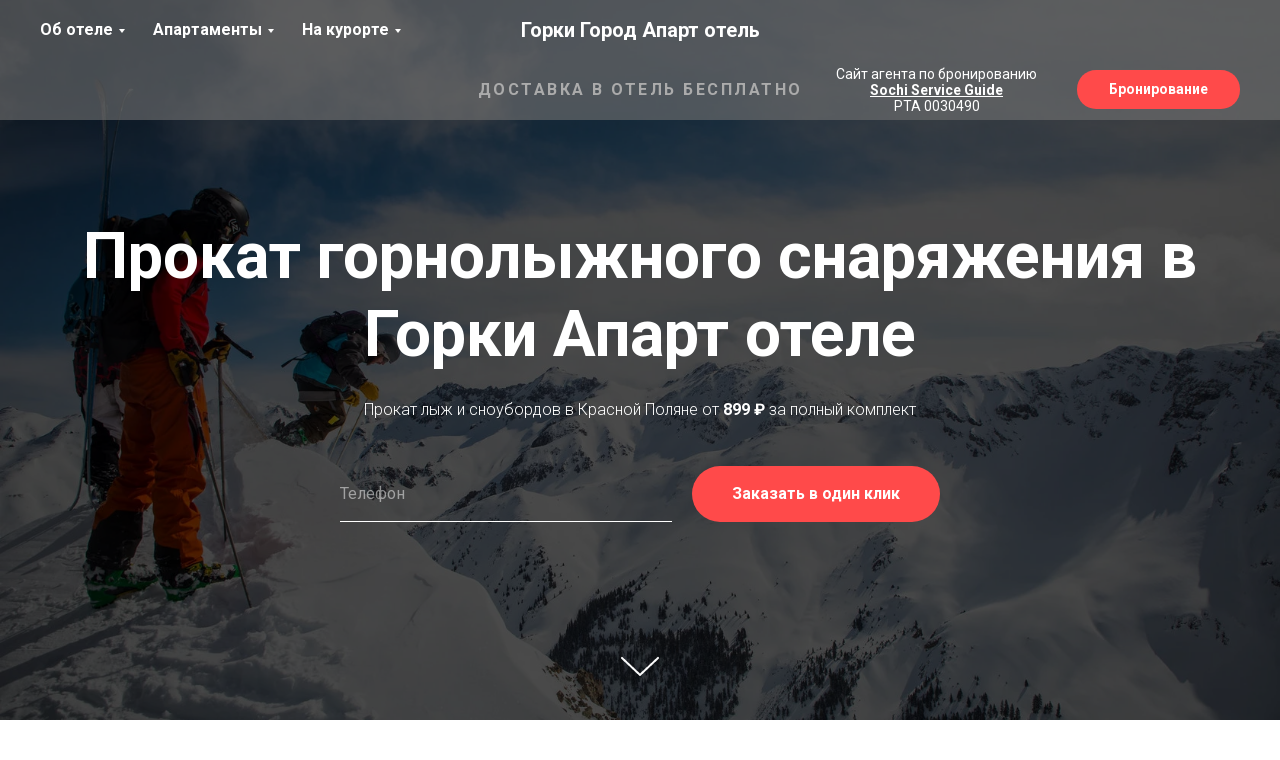

--- FILE ---
content_type: text/html; charset=UTF-8
request_url: https://gorky-apart-hotel.ru/prokat
body_size: 31550
content:
<!DOCTYPE html> <html> <head> <meta charset="utf-8" /> <meta http-equiv="Content-Type" content="text/html; charset=utf-8" /> <meta name="viewport" content="width=device-width, initial-scale=1.0" /> <meta name="yandex-verification" content="20b77d24df906f21" /> <!--metatextblock--> <title>Прокат лыж и сноубордов в Горки Город Апартаменты</title> <meta name="description" content="Прокат горнолыжного снаряжения в Горки Апарт отеле" /> <meta property="og:url" content="https://gorky-apart-hotel.ru/prokat" /> <meta property="og:title" content="Прокат лыж и сноубордов в Горки Город Апартаменты" /> <meta property="og:description" content="Прокат горнолыжного снаряжения в Горки Апарт отеле" /> <meta property="og:type" content="website" /> <meta property="og:image" content="https://thb.tildacdn.com/tild6637-6161-4162-b761-333562316666/-/resize/504x/14444020568_9190f437.jpg" /> <link rel="canonical" href="https://gorky-apart-hotel.ru/prokat"> <!--/metatextblock--> <meta name="format-detection" content="telephone=no" /> <meta http-equiv="x-dns-prefetch-control" content="on"> <link rel="dns-prefetch" href="https://ws.tildacdn.com"> <link rel="dns-prefetch" href="https://static.tildacdn.com"> <link rel="shortcut icon" href="https://static.tildacdn.com/tild3730-6136-4662-a661-303637353838/favicon_2.ico" type="image/x-icon" /> <link rel="apple-touch-icon" href="https://static.tildacdn.com/tild6339-6631-4135-b463-386238373233/logo.png"> <link rel="apple-touch-icon" sizes="76x76" href="https://static.tildacdn.com/tild6339-6631-4135-b463-386238373233/logo.png"> <link rel="apple-touch-icon" sizes="152x152" href="https://static.tildacdn.com/tild6339-6631-4135-b463-386238373233/logo.png"> <link rel="apple-touch-startup-image" href="https://static.tildacdn.com/tild6339-6631-4135-b463-386238373233/logo.png"> <link rel="alternate" type="application/rss+xml" title="Горки Город Апартаменты Красная Поляна. Апарт отель Эсто-Садок." href="https://gorky-apart-hotel.ru/rss.xml" /> <!-- Assets --> <script src="https://neo.tildacdn.com/js/tilda-fallback-1.0.min.js" async charset="utf-8"></script> <link rel="stylesheet" href="https://static.tildacdn.com/css/tilda-grid-3.0.min.css" type="text/css" media="all" onerror="this.loaderr='y';"/> <link rel="stylesheet" href="https://static.tildacdn.com/ws/project357908/tilda-blocks-page4388906.min.css?t=1759480600" type="text/css" media="all" onerror="this.loaderr='y';" /> <link rel="preconnect" href="https://fonts.gstatic.com"> <link href="https://fonts.googleapis.com/css2?family=Roboto:wght@300;400;500;700&family=Open+Sans:wght@300..800&subset=latin,cyrillic" rel="stylesheet"> <link rel="stylesheet" href="https://static.tildacdn.com/css/tilda-animation-2.0.min.css" type="text/css" media="all" onerror="this.loaderr='y';" /> <link rel="stylesheet" href="https://static.tildacdn.com/css/tilda-forms-1.0.min.css" type="text/css" media="all" onerror="this.loaderr='y';" /> <link rel="stylesheet" href="https://static.tildacdn.com/css/tilda-cover-1.0.min.css" type="text/css" media="all" onerror="this.loaderr='y';" /> <link rel="stylesheet" href="https://static.tildacdn.com/css/tilda-cards-1.0.min.css" type="text/css" media="all" onerror="this.loaderr='y';" /> <link rel="stylesheet" href="https://static.tildacdn.com/css/tilda-popup-1.1.min.css" type="text/css" media="print" onload="this.media='all';" onerror="this.loaderr='y';" /> <noscript><link rel="stylesheet" href="https://static.tildacdn.com/css/tilda-popup-1.1.min.css" type="text/css" media="all" /></noscript> <link rel="stylesheet" href="https://static.tildacdn.com/css/tilda-slds-1.4.min.css" type="text/css" media="print" onload="this.media='all';" onerror="this.loaderr='y';" /> <noscript><link rel="stylesheet" href="https://static.tildacdn.com/css/tilda-slds-1.4.min.css" type="text/css" media="all" /></noscript> <link rel="stylesheet" href="https://static.tildacdn.com/css/tilda-catalog-1.1.min.css" type="text/css" media="print" onload="this.media='all';" onerror="this.loaderr='y';" /> <noscript><link rel="stylesheet" href="https://static.tildacdn.com/css/tilda-catalog-1.1.min.css" type="text/css" media="all" /></noscript> <link rel="stylesheet" href="https://static.tildacdn.com/css/tilda-zoom-2.0.min.css" type="text/css" media="print" onload="this.media='all';" onerror="this.loaderr='y';" /> <noscript><link rel="stylesheet" href="https://static.tildacdn.com/css/tilda-zoom-2.0.min.css" type="text/css" media="all" /></noscript> <script nomodule src="https://static.tildacdn.com/js/tilda-polyfill-1.0.min.js" charset="utf-8"></script> <script type="text/javascript">function t_onReady(func) {if(document.readyState!='loading') {func();} else {document.addEventListener('DOMContentLoaded',func);}}
function t_onFuncLoad(funcName,okFunc,time) {if(typeof window[funcName]==='function') {okFunc();} else {setTimeout(function() {t_onFuncLoad(funcName,okFunc,time);},(time||100));}}function t_throttle(fn,threshhold,scope) {return function() {fn.apply(scope||this,arguments);};}</script> <script src="https://static.tildacdn.com/js/jquery-1.10.2.min.js" charset="utf-8" onerror="this.loaderr='y';"></script> <script src="https://static.tildacdn.com/js/tilda-scripts-3.0.min.js" charset="utf-8" defer onerror="this.loaderr='y';"></script> <script src="https://static.tildacdn.com/ws/project357908/tilda-blocks-page4388906.min.js?t=1759480600" charset="utf-8" async onerror="this.loaderr='y';"></script> <script src="https://static.tildacdn.com/js/tilda-lazyload-1.0.min.js" charset="utf-8" async onerror="this.loaderr='y';"></script> <script src="https://static.tildacdn.com/js/tilda-animation-2.0.min.js" charset="utf-8" async onerror="this.loaderr='y';"></script> <script src="https://static.tildacdn.com/js/tilda-forms-1.0.min.js" charset="utf-8" async onerror="this.loaderr='y';"></script> <script src="https://static.tildacdn.com/js/tilda-cover-1.0.min.js" charset="utf-8" async onerror="this.loaderr='y';"></script> <script src="https://static.tildacdn.com/js/tilda-cards-1.0.min.js" charset="utf-8" async onerror="this.loaderr='y';"></script> <script src="https://static.tildacdn.com/js/hammer.min.js" charset="utf-8" async onerror="this.loaderr='y';"></script> <script src="https://static.tildacdn.com/js/tilda-slds-1.4.min.js" charset="utf-8" async onerror="this.loaderr='y';"></script> <script src="https://static.tildacdn.com/js/tilda-products-1.0.min.js" charset="utf-8" async onerror="this.loaderr='y';"></script> <script src="https://static.tildacdn.com/js/tilda-catalog-1.1.min.js" charset="utf-8" async onerror="this.loaderr='y';"></script> <script src="https://static.tildacdn.com/js/tilda-menu-1.0.min.js" charset="utf-8" async onerror="this.loaderr='y';"></script> <script src="https://static.tildacdn.com/js/tilda-submenublocks-1.0.min.js" charset="utf-8" async onerror="this.loaderr='y';"></script> <script src="https://static.tildacdn.com/js/tilda-zoom-2.0.min.js" charset="utf-8" async onerror="this.loaderr='y';"></script> <script src="https://static.tildacdn.com/js/tilda-skiplink-1.0.min.js" charset="utf-8" async onerror="this.loaderr='y';"></script> <script src="https://static.tildacdn.com/js/tilda-events-1.0.min.js" charset="utf-8" async onerror="this.loaderr='y';"></script> <!-- nominify begin --><meta name="yandex-verification" content="2d2f926912ad6b11" /><!-- nominify end --><script type="text/javascript">window.dataLayer=window.dataLayer||[];</script> <script type="text/javascript">(function() {if((/bot|google|yandex|baidu|bing|msn|duckduckbot|teoma|slurp|crawler|spider|robot|crawling|facebook/i.test(navigator.userAgent))===false&&typeof(sessionStorage)!='undefined'&&sessionStorage.getItem('visited')!=='y'&&document.visibilityState){var style=document.createElement('style');style.type='text/css';style.innerHTML='@media screen and (min-width: 980px) {.t-records {opacity: 0;}.t-records_animated {-webkit-transition: opacity ease-in-out .2s;-moz-transition: opacity ease-in-out .2s;-o-transition: opacity ease-in-out .2s;transition: opacity ease-in-out .2s;}.t-records.t-records_visible {opacity: 1;}}';document.getElementsByTagName('head')[0].appendChild(style);function t_setvisRecs(){var alr=document.querySelectorAll('.t-records');Array.prototype.forEach.call(alr,function(el) {el.classList.add("t-records_animated");});setTimeout(function() {Array.prototype.forEach.call(alr,function(el) {el.classList.add("t-records_visible");});sessionStorage.setItem("visited","y");},400);}
document.addEventListener('DOMContentLoaded',t_setvisRecs);}})();</script></head> <body class="t-body" style="margin:0;"> <!--allrecords--> <div id="allrecords" class="t-records" data-hook="blocks-collection-content-node" data-tilda-project-id="357908" data-tilda-page-id="4388906" data-tilda-page-alias="prokat" data-tilda-formskey="0c1c9f92c81b4fa4ca1abd8602de0207" data-tilda-stat-scroll="yes" data-tilda-lazy="yes" data-tilda-root-zone="com" data-tilda-project-headcode="yes" data-tilda-project-country="RU"> <!--header--> <header id="t-header" class="t-records" data-hook="blocks-collection-content-node" data-tilda-project-id="357908" data-tilda-page-id="4383379" data-tilda-page-alias="header" data-tilda-formskey="0c1c9f92c81b4fa4ca1abd8602de0207" data-tilda-stat-scroll="yes" data-tilda-lazy="yes" data-tilda-root-zone="com" data-tilda-project-headcode="yes" data-tilda-project-country="RU"> <div id="rec80348900" class="r t-rec t-rec_pt_0 t-rec_pb_0" style="padding-top:0px;padding-bottom:0px; " data-animationappear="off" data-record-type="446"> <!-- T446 --> <div id="nav80348900marker"></div> <div class="tmenu-mobile"> <div class="tmenu-mobile__container"> <div class="tmenu-mobile__text t-name t-name_md" field="menu_mob_title">Меню</div> <button type="button"
class="t-menuburger t-menuburger_first "
aria-label="Навигационное меню"
aria-expanded="false"> <span style="background-color:#ffffff;"></span> <span style="background-color:#ffffff;"></span> <span style="background-color:#ffffff;"></span> <span style="background-color:#ffffff;"></span> </button> <script>function t_menuburger_init(recid) {var rec=document.querySelector('#rec' + recid);if(!rec) return;var burger=rec.querySelector('.t-menuburger');if(!burger) return;var isSecondStyle=burger.classList.contains('t-menuburger_second');if(isSecondStyle&&!window.isMobile&&!('ontouchend' in document)) {burger.addEventListener('mouseenter',function() {if(burger.classList.contains('t-menuburger-opened')) return;burger.classList.remove('t-menuburger-unhovered');burger.classList.add('t-menuburger-hovered');});burger.addEventListener('mouseleave',function() {if(burger.classList.contains('t-menuburger-opened')) return;burger.classList.remove('t-menuburger-hovered');burger.classList.add('t-menuburger-unhovered');setTimeout(function() {burger.classList.remove('t-menuburger-unhovered');},300);});}
burger.addEventListener('click',function() {if(!burger.closest('.tmenu-mobile')&&!burger.closest('.t450__burger_container')&&!burger.closest('.t466__container')&&!burger.closest('.t204__burger')&&!burger.closest('.t199__js__menu-toggler')) {burger.classList.toggle('t-menuburger-opened');burger.classList.remove('t-menuburger-unhovered');}});var menu=rec.querySelector('[data-menu="yes"]');if(!menu) return;var menuLinks=menu.querySelectorAll('.t-menu__link-item');var submenuClassList=['t978__menu-link_hook','t978__tm-link','t966__tm-link','t794__tm-link','t-menusub__target-link'];Array.prototype.forEach.call(menuLinks,function(link) {link.addEventListener('click',function() {var isSubmenuHook=submenuClassList.some(function(submenuClass) {return link.classList.contains(submenuClass);});if(isSubmenuHook) return;burger.classList.remove('t-menuburger-opened');});});menu.addEventListener('clickedAnchorInTooltipMenu',function() {burger.classList.remove('t-menuburger-opened');});}
t_onReady(function() {t_onFuncLoad('t_menuburger_init',function(){t_menuburger_init('80348900');});});</script> <style>.t-menuburger{position:relative;flex-shrink:0;width:28px;height:20px;padding:0;border:none;background-color:transparent;outline:none;-webkit-transform:rotate(0deg);transform:rotate(0deg);transition:transform .5s ease-in-out;cursor:pointer;z-index:999;}.t-menuburger span{display:block;position:absolute;width:100%;opacity:1;left:0;-webkit-transform:rotate(0deg);transform:rotate(0deg);transition:.25s ease-in-out;height:3px;background-color:#000;}.t-menuburger span:nth-child(1){top:0px;}.t-menuburger span:nth-child(2),.t-menuburger span:nth-child(3){top:8px;}.t-menuburger span:nth-child(4){top:16px;}.t-menuburger__big{width:42px;height:32px;}.t-menuburger__big span{height:5px;}.t-menuburger__big span:nth-child(2),.t-menuburger__big span:nth-child(3){top:13px;}.t-menuburger__big span:nth-child(4){top:26px;}.t-menuburger__small{width:22px;height:14px;}.t-menuburger__small span{height:2px;}.t-menuburger__small span:nth-child(2),.t-menuburger__small span:nth-child(3){top:6px;}.t-menuburger__small span:nth-child(4){top:12px;}.t-menuburger-opened span:nth-child(1){top:8px;width:0%;left:50%;}.t-menuburger-opened span:nth-child(2){-webkit-transform:rotate(45deg);transform:rotate(45deg);}.t-menuburger-opened span:nth-child(3){-webkit-transform:rotate(-45deg);transform:rotate(-45deg);}.t-menuburger-opened span:nth-child(4){top:8px;width:0%;left:50%;}.t-menuburger-opened.t-menuburger__big span:nth-child(1){top:6px;}.t-menuburger-opened.t-menuburger__big span:nth-child(4){top:18px;}.t-menuburger-opened.t-menuburger__small span:nth-child(1),.t-menuburger-opened.t-menuburger__small span:nth-child(4){top:6px;}@media (hover),(min-width:0\0){.t-menuburger_first:hover span:nth-child(1){transform:translateY(1px);}.t-menuburger_first:hover span:nth-child(4){transform:translateY(-1px);}.t-menuburger_first.t-menuburger__big:hover span:nth-child(1){transform:translateY(3px);}.t-menuburger_first.t-menuburger__big:hover span:nth-child(4){transform:translateY(-3px);}}.t-menuburger_second span:nth-child(2),.t-menuburger_second span:nth-child(3){width:80%;left:20%;right:0;}@media (hover),(min-width:0\0){.t-menuburger_second.t-menuburger-hovered span:nth-child(2),.t-menuburger_second.t-menuburger-hovered span:nth-child(3){animation:t-menuburger-anim 0.3s ease-out normal forwards;}.t-menuburger_second.t-menuburger-unhovered span:nth-child(2),.t-menuburger_second.t-menuburger-unhovered span:nth-child(3){animation:t-menuburger-anim2 0.3s ease-out normal forwards;}}.t-menuburger_second.t-menuburger-opened span:nth-child(2),.t-menuburger_second.t-menuburger-opened span:nth-child(3){left:0;right:0;width:100%!important;}.t-menuburger_third span:nth-child(4){width:70%;left:unset;right:0;}@media (hover),(min-width:0\0){.t-menuburger_third:not(.t-menuburger-opened):hover span:nth-child(4){width:100%;}}.t-menuburger_third.t-menuburger-opened span:nth-child(4){width:0!important;right:50%;}.t-menuburger_fourth{height:12px;}.t-menuburger_fourth.t-menuburger__small{height:8px;}.t-menuburger_fourth.t-menuburger__big{height:18px;}.t-menuburger_fourth span:nth-child(2),.t-menuburger_fourth span:nth-child(3){top:4px;opacity:0;}.t-menuburger_fourth span:nth-child(4){top:8px;}.t-menuburger_fourth.t-menuburger__small span:nth-child(2),.t-menuburger_fourth.t-menuburger__small span:nth-child(3){top:3px;}.t-menuburger_fourth.t-menuburger__small span:nth-child(4){top:6px;}.t-menuburger_fourth.t-menuburger__small span:nth-child(2),.t-menuburger_fourth.t-menuburger__small span:nth-child(3){top:3px;}.t-menuburger_fourth.t-menuburger__small span:nth-child(4){top:6px;}.t-menuburger_fourth.t-menuburger__big span:nth-child(2),.t-menuburger_fourth.t-menuburger__big span:nth-child(3){top:6px;}.t-menuburger_fourth.t-menuburger__big span:nth-child(4){top:12px;}@media (hover),(min-width:0\0){.t-menuburger_fourth:not(.t-menuburger-opened):hover span:nth-child(1){transform:translateY(1px);}.t-menuburger_fourth:not(.t-menuburger-opened):hover span:nth-child(4){transform:translateY(-1px);}.t-menuburger_fourth.t-menuburger__big:not(.t-menuburger-opened):hover span:nth-child(1){transform:translateY(3px);}.t-menuburger_fourth.t-menuburger__big:not(.t-menuburger-opened):hover span:nth-child(4){transform:translateY(-3px);}}.t-menuburger_fourth.t-menuburger-opened span:nth-child(1),.t-menuburger_fourth.t-menuburger-opened span:nth-child(4){top:4px;}.t-menuburger_fourth.t-menuburger-opened span:nth-child(2),.t-menuburger_fourth.t-menuburger-opened span:nth-child(3){opacity:1;}@keyframes t-menuburger-anim{0%{width:80%;left:20%;right:0;}50%{width:100%;left:0;right:0;}100%{width:80%;left:0;right:20%;}}@keyframes t-menuburger-anim2{0%{width:80%;left:0;}50%{width:100%;right:0;left:0;}100%{width:80%;left:20%;right:0;}}</style> </div> </div> <style>.tmenu-mobile{background-color:#111;display:none;width:100%;top:0;z-index:990;}.tmenu-mobile_positionfixed{position:fixed;}.tmenu-mobile__text{color:#fff;}.tmenu-mobile__container{min-height:64px;padding:20px;position:relative;box-sizing:border-box;display:-webkit-flex;display:-ms-flexbox;display:flex;-webkit-align-items:center;-ms-flex-align:center;align-items:center;-webkit-justify-content:space-between;-ms-flex-pack:justify;justify-content:space-between;}.tmenu-mobile__list{display:block;}.tmenu-mobile__burgerlogo{display:inline-block;font-size:24px;font-weight:400;white-space:nowrap;vertical-align:middle;}.tmenu-mobile__imglogo{height:auto;display:block;max-width:300px!important;box-sizing:border-box;padding:0;margin:0 auto;}@media screen and (max-width:980px){.tmenu-mobile__menucontent_hidden{display:none;height:100%;}.tmenu-mobile{display:block;}}@media screen and (max-width:980px){#rec80348900 .t-menuburger{-webkit-order:1;-ms-flex-order:1;order:1;}}</style> <style> #rec80348900 .tmenu-mobile__burgerlogo a{color:#ffffff;font-weight:600;}</style> <style> #rec80348900 .tmenu-mobile__burgerlogo__title{color:#ffffff;font-weight:600;}</style> <div
id="nav80348900"
class="t446 t446__positionabsolute tmenu-mobile__menucontent_hidden"
style="background-color: rgba(116,116,116, 0.6); height:60px; " data-bgcolor-hex="#747474" data-bgcolor-rgba="rgba(116,116,116,0.6)" data-navmarker="nav80348900marker" data-appearoffset="" data-bgopacity-two="0.6" data-menushadow="0" data-menushadow-css="" data-bgopacity="0.6" data-menu="yes" data-bgcolor-rgba-afterscroll="rgba(116,116,116,0.6)" data-menu-items-align="left"> <div class="t446__maincontainer " style="height:60px;"> <div class="t446__logowrapper"> <div class="t446__logowrapper2"> <div> <a href="/"> <div class="t446__logo t-title" field="title"><div style="font-size:20px;text-align:center;" data-customstyle="yes">Горки Город Апарт отель<div style="font-size:20px;text-align:center;" data-customstyle="yes"></div></div></div> </a> </div> </div> </div> <div class="t446__leftwrapper" style=" text-align: left;"> <div class="t446__leftmenuwrapper"> <ul class="t446__list t-menu__list"> <li class="t446__list_item" style="padding:0 15px 0 0;"> <a class="t-menu__link-item" href="#submenu:abouthotel" data-menu-submenu-hook="" data-menu-item-number="1">Об отеле</a> </li> <li class="t446__list_item" style="padding:0 15px;"> <a class="t-menu__link-item" href="#submenu:apart" data-menu-submenu-hook="" data-menu-item-number="2">Апартаменты</a> </li> <li class="t446__list_item" style="padding:0 0 0 15px;"> <a class="t-menu__link-item" href="#submenu:vgorky" data-menu-submenu-hook="" data-menu-item-number="3">На курорте</a> </li> </ul> </div> </div> <div class="t446__rightwrapper" style=" text-align: right;"> <div class="t446__rightmenuwrapper"> <ul class="t446__list t-menu__list"> </ul> </div> <div class="t446__additionalwrapper"> <div class="t446__right_descr" field="descr"><div style="color: rgb(255, 255, 255); font-size: 14px; text-align: center;" data-customstyle="yes">Сайт агента по бронированию<br /><strong><u><a href="https://sochiserviceguide.ru/" target="_blank" rel="noreferrer noopener" style="color: rgb(255, 255, 255);">Sochi Service Guide</a></u></strong><br /><a href="https://ev.economy.gov.ru/lk_exp/registry/ta/10ae6bde-498c-4f24-93e5-a0c80c382e0a?contractors" target="_blank" rel="noreferrer noopener" style="color: rgb(255, 255, 255);">РТА 0030490</a></div></div> <div class="t446__right_buttons"> <div class="t446__right_buttons_wrap"> <div class="t446__right_buttons_but"> <a
class="t-btn t-btnflex t-btnflex_type_button t-btnflex_sm"
href="/bronirovanie"
target="_blank"> <span class="t-btnflex__text">Бронирование</span> <style>#rec80348900 .t-btnflex.t-btnflex_type_button {color:#ffffff;background-color:#ff4a4a;border-style:solid !important;--border-width:2px;border-radius:30px;box-shadow:none !important;transition-duration:0.2s;transition-property:background-color,color,border-color,box-shadow,opacity,transform;transition-timing-function:ease-in-out;}@media (hover:hover) {#rec80348900 .t-btnflex.t-btnflex_type_button:not(.t-animate_no-hover):hover {color:#ff4a4a !important;border-color:#ff4a4a !important;background-color:#ffffff !important;}#rec80348900 .t-btnflex.t-btnflex_type_button:not(.t-animate_no-hover):focus-visible {color:#ff4a4a !important;border-color:#ff4a4a !important;background-color:#ffffff !important;}}</style> </a> </div> </div> </div> </div> </div> </div> </div> <style>@media screen and (max-width:980px){#rec80348900 .t446{position:static;}}</style> <script>t_onReady(function() {t_onFuncLoad('t446_checkOverflow',function() {t_onFuncLoad('t446_setLogoPadding',function(){t446_setLogoPadding('80348900');});window.addEventListener('resize',t_throttle(function() {t446_checkOverflow('80348900','60');}));window.addEventListener('load',function() {t446_checkOverflow('80348900','60');});t446_checkOverflow('80348900','60');});t_onFuncLoad('t_menu__interactFromKeyboard',function() {t_menu__interactFromKeyboard('80348900');});});t_onReady(function() {t_onFuncLoad('t_menu__highlightActiveLinks',function() {t_menu__highlightActiveLinks('.t446__list_item a');});});t_onReady(function() {t_onFuncLoad('t_menu__setBGcolor',function() {t_menu__setBGcolor('80348900','.t446');window.addEventListener('resize',t_throttle(function() {t_menu__setBGcolor('80348900','.t446');}));});});</script> <script>t_onReady(function() {t_onFuncLoad('t446_createMobileMenu',function() {t446_createMobileMenu('80348900');});t_onFuncLoad('t446_init',function() {t446_init('80348900');});});</script> <style>#rec80348900 .t-menu__link-item{-webkit-transition:color 0.3s ease-in-out,opacity 0.3s ease-in-out;transition:color 0.3s ease-in-out,opacity 0.3s ease-in-out;position:relative;}#rec80348900 .t-menu__link-item:not(.t-active):not(.tooltipstered)::after{content:'';position:absolute;left:0;bottom:20%;opacity:0;width:100%;height:100%;border-bottom:0px solid #ff4a4a;-webkit-box-shadow:inset 0px -1px 0px 0px #ff4a4a;-moz-box-shadow:inset 0px -1px 0px 0px #ff4a4a;box-shadow:inset 0px -1px 0px 0px #ff4a4a;-webkit-transition:all 0.3s ease;transition:all 0.3s ease;pointer-events:none;}#rec80348900 .t-menu__link-item.t-active:not(.t978__menu-link){color:#ffffff !important;font-weight:600 !important;opacity:0.30 !important;}#rec80348900 .t-menu__link-item:not(.t-active):not(.tooltipstered):hover::after{opacity:1;bottom:-0px;}#rec80348900 .t-menu__link-item:not(.t-active):not(.tooltipstered):focus-visible::after{opacity:1;bottom:-0px;}@supports (overflow:-webkit-marquee) and (justify-content:inherit){#rec80348900 .t-menu__link-item,#rec80348900 .t-menu__link-item.t-active{opacity:1 !important;}}</style> <style> #rec80348900 .t446__logowrapper2 a{color:#ffffff;font-weight:600;}#rec80348900 a.t-menu__link-item{color:#ffffff;font-weight:600;}#rec80348900 .t446__right_descr{color:#ffffff;}#rec80348900 .t446__right_langs_lang a{color:#ffffff;font-weight:600;}</style> <style> #rec80348900 .t446__logo{color:#ffffff;font-weight:600;}</style> <style>#rec80348900 .t446 {box-shadow:0px 1px 3px rgba(0,0,0,0);}</style> </div> <div id="rec80348995" class="r t-rec" style=" " data-animationappear="off" data-record-type="794"> <!-- T794 --> <div class="t794" data-tooltip-hook="#submenu:abouthotel" data-tooltip-margin="15px" data-add-arrow="on"> <div class="t794__tooltip-menu"> <div class="t794__tooltip-menu-corner"></div> <div class="t794__content"> <ul class="t794__list" role="menu" aria-label=""> <li class="t794__list_item t-submenublocks__item t-name t-name_xs"> <a class="t794__typo t794__typo_80348995 t794__link t-name t-name_xs"
role="menuitem"
href="/#about"
style="color:#ffffff;" data-menu-item-number="1">О комплексе</a> </li> <li class="t794__list_item t-submenublocks__item t-name t-name_xs"> <a class="t794__typo t794__typo_80348995 t794__link t-name t-name_xs"
role="menuitem"
href="/#kakdobratsya"
style="color:#ffffff;" data-menu-item-number="2">Как добраться</a> </li> <li class="t794__list_item t-submenublocks__item t-name t-name_xs"> <a class="t794__typo t794__typo_80348995 t794__link t-name t-name_xs"
role="menuitem"
href="/#gallery"
style="color:#ffffff;" data-menu-item-number="3">Галерея</a> </li> <li class="t794__list_item t-submenublocks__item t-name t-name_xs"> <a class="t794__typo t794__typo_80348995 t794__link t-name t-name_xs"
role="menuitem"
href="/#contacts"
style="color:#ffffff;" data-menu-item-number="4">Контакты</a> </li> </ul> </div> </div> </div> <script>t_onReady(function() {t_onFuncLoad('t794_init',function() {t794_init('80348995');});});</script> <style>#rec80348995 .t794__tooltip-menu,a[data-tooltip-menu-id="80348995"] + .t794__tooltip-menu{background-color:#ff4a4a;text-align:center;max-width:150px;border-radius:3px;}#rec80348995 .t794__content{background-color:#ff4a4a;border-radius:3px;}#rec80348995 .t794__tooltip-menu-corner{background-color:#ff4a4a;top:-6.5px;border-color:#eee;border-width:0;border-style:none;}@media screen and (max-width:980px){a[data-tooltip-menu-id="80348995"] + .t794__tooltip-menu{max-width:100%;}}</style> <style>#rec80348995 .t794__typo.t-active,a[data-tooltip-menu-id="80348995"] + .t794__tooltip-menu .t794__typo.t-active{color:#747474 !important;}</style> <style>#rec80348995 .t794__typo:not(.t-active):hover{color:#000000 !important;}</style> <style></style> <style>#rec80348995 .t794__tooltip-menu,a[data-tooltip-menu-id="80348995"] + .t794__tooltip-menu {box-shadow:0px 0px 7px rgba(0,0,0,0.2);}</style> </div> <div id="rec80383793" class="r t-rec" style=" " data-animationappear="off" data-record-type="794"> <!-- T794 --> <div class="t794" data-tooltip-hook="#submenu:vgorky" data-tooltip-margin="15px" data-add-arrow="on"> <div class="t794__tooltip-menu"> <div class="t794__tooltip-menu-corner"></div> <div class="t794__content"> <ul class="t794__list" role="menu" aria-label=""> <li class="t794__list_item t-submenublocks__item t-name t-name_xs"> <a class="t794__typo t794__typo_80383793 t794__link t-name t-name_xs"
role="menuitem"
href="/restaurants"
style="color:#ffffff;" data-menu-item-number="1">Рестораны</a> </li> <li class="t794__list_item t-submenublocks__item t-name t-name_xs"> <a class="t794__typo t794__typo_80383793 t794__link t-name t-name_xs"
role="menuitem"
href="/ski-pass"
style="color:#ffffff;" data-menu-item-number="2">Ски-пассы</a> </li> <li class="t794__list_item t-submenublocks__item t-name t-name_xs"> <a class="t794__typo t794__typo_80383793 t794__link t-name t-name_xs"
role="menuitem"
href="/tirol"
style="color:#ffffff;" data-menu-item-number="3">Инструктора</a> </li> <li class="t794__list_item t-submenublocks__item t-name t-name_xs"> <a class="t794__typo t794__typo_80383793 t794__link t-name t-name_xs"
role="menuitem"
href="/prokat"
style="color:#ffffff;" data-menu-item-number="4">Прокат</a> </li> <li class="t794__list_item t-submenublocks__item t-name t-name_xs"> <a class="t794__typo t794__typo_80383793 t794__link t-name t-name_xs"
role="menuitem"
href="/kids"
style="color:#ffffff;" data-menu-item-number="5">Для детей</a> </li> <li class="t794__list_item t-submenublocks__item t-name t-name_xs"> <a class="t794__typo t794__typo_80383793 t794__link t-name t-name_xs"
role="menuitem"
href="/akvapark"
style="color:#ffffff;" data-menu-item-number="6">Аквапарк</a> </li> <li class="t794__list_item t-submenublocks__item t-name t-name_xs"> <a class="t794__typo t794__typo_80383793 t794__link t-name t-name_xs"
role="menuitem"
href="/spa"
style="color:#ffffff;" data-menu-item-number="7">СПА</a> </li> </ul> </div> </div> </div> <script>t_onReady(function() {t_onFuncLoad('t794_init',function() {t794_init('80383793');});});</script> <style>#rec80383793 .t794__tooltip-menu,a[data-tooltip-menu-id="80383793"] + .t794__tooltip-menu{background-color:#ff4a4a;text-align:center;max-width:137px;border-radius:3px;}#rec80383793 .t794__content{background-color:#ff4a4a;border-radius:3px;}#rec80383793 .t794__tooltip-menu-corner{background-color:#ff4a4a;top:-6.5px;border-color:#eee;border-width:0;border-style:none;}@media screen and (max-width:980px){a[data-tooltip-menu-id="80383793"] + .t794__tooltip-menu{max-width:100%;}}</style> <style>#rec80383793 .t794__typo.t-active,a[data-tooltip-menu-id="80383793"] + .t794__tooltip-menu .t794__typo.t-active{color:#747474 !important;}</style> <style>#rec80383793 .t794__typo:not(.t-active):hover{color:#000000 !important;}</style> <style></style> <style>#rec80383793 .t794__tooltip-menu,a[data-tooltip-menu-id="80383793"] + .t794__tooltip-menu {box-shadow:0px 0px 7px rgba(0,0,0,0.2);}</style> </div> <div id="rec80351662" class="r t-rec" style=" " data-animationappear="off" data-record-type="794"> <!-- T794 --> <div class="t794" data-tooltip-hook="#submenu:apart" data-tooltip-margin="15px" data-add-arrow="on"> <div class="t794__tooltip-menu"> <div class="t794__tooltip-menu-corner"></div> <div class="t794__content"> <ul class="t794__list" role="menu" aria-label=""> <li class="t794__list_item t-submenublocks__item t-name t-name_xs"> <a class="t794__typo t794__typo_80351662 t794__link t-name t-name_xs"
role="menuitem"
href="/apart1"
style="color:#ffffff;" data-menu-item-number="1">Апартамент с 1 спальней</a> </li> <li class="t794__list_item t-submenublocks__item t-name t-name_xs"> <a class="t794__typo t794__typo_80351662 t794__link t-name t-name_xs"
role="menuitem"
href="/apart2"
style="color:#ffffff;" data-menu-item-number="2">Апартамент с 2 спальнями</a> </li> <li class="t794__list_item t-submenublocks__item t-name t-name_xs"> <a class="t794__typo t794__typo_80351662 t794__link t-name t-name_xs"
role="menuitem"
href="/apart3"
style="color:#ffffff;" data-menu-item-number="3">Апартамент с 3 спальнями</a> </li> <li class="t794__list_item t-submenublocks__item t-name t-name_xs"> <a class="t794__typo t794__typo_80351662 t794__link t-name t-name_xs"
role="menuitem"
href="/apart5"
style="color:#ffffff;" data-menu-item-number="4">Апартамент с 5 спальнями</a> </li> <li class="t794__list_item t-submenublocks__item t-name t-name_xs"> <a class="t794__typo t794__typo_80351662 t794__link t-name t-name_xs"
role="menuitem"
href="/taynhays3"
style="color:#ffffff;" data-menu-item-number="5">Таунхаус с 3 спальнями</a> </li> <li class="t794__list_item t-submenublocks__item t-name t-name_xs"> <a class="t794__typo t794__typo_80351662 t794__link t-name t-name_xs"
role="menuitem"
href="/taynhays4"
style="color:#ffffff;" data-menu-item-number="6">Таунхаус с 4 спальнями</a> </li> <li class="t794__list_item t-submenublocks__item t-name t-name_xs"> <a class="t794__typo t794__typo_80351662 t794__link t-name t-name_xs"
role="menuitem"
href="/taynhays6"
style="color:#ffffff;" data-menu-item-number="7">Таунхаус с 6 спальнями</a> </li> </ul> </div> </div> </div> <script>t_onReady(function() {t_onFuncLoad('t794_init',function() {t794_init('80351662');});});</script> <style>#rec80351662 .t794__tooltip-menu,a[data-tooltip-menu-id="80351662"] + .t794__tooltip-menu{background-color:#ff4a4a;text-align:center;max-width:220px;border-radius:3px;}#rec80351662 .t794__content{background-color:#ff4a4a;border-radius:3px;}#rec80351662 .t794__tooltip-menu-corner{background-color:#ff4a4a;top:-6.5px;border-color:#eee;border-width:0;border-style:none;}@media screen and (max-width:980px){a[data-tooltip-menu-id="80351662"] + .t794__tooltip-menu{max-width:100%;}}</style> <style>#rec80351662 .t794__typo.t-active,a[data-tooltip-menu-id="80351662"] + .t794__tooltip-menu .t794__typo.t-active{color:#747474 !important;}</style> <style>#rec80351662 .t794__typo:not(.t-active):hover{color:#000000 !important;}</style> <style></style> <style>#rec80351662 .t794__tooltip-menu,a[data-tooltip-menu-id="80351662"] + .t794__tooltip-menu {box-shadow:0px 0px 7px rgba(0,0,0,0.2);}</style> </div> <div id="rec101512769" class="r t-rec" style=" " data-animationappear="off" data-record-type="875"> <!-- t875 --> <script>t_onReady(function() {t_onFuncLoad('t875_init',function() {t875_init('101512769');});});</script> </div> </header> <!--/header--> <div id="rec80446355" class="r t-rec" style=" " data-animationappear="off" data-record-type="288"> <!-- t269 --> <!-- cover --> <div class="t-cover" id="recorddiv80446355"bgimgfield="img"style="height:100vh;background-image:url('https://thb.tildacdn.com/tild6637-6161-4162-b761-333562316666/-/resize/20x/14444020568_9190f437.jpg');"> <div class="t-cover__carrier" id="coverCarry80446355"data-content-cover-id="80446355"data-content-cover-bg="https://static.tildacdn.com/tild6637-6161-4162-b761-333562316666/14444020568_9190f437.jpg"data-display-changed="true"data-content-cover-height="100vh"data-content-cover-parallax="fixed"data-content-use-image-for-mobile-cover=""style="height:100vh; background-position:left top;"itemscope itemtype="http://schema.org/ImageObject"><meta itemprop="image" content="https://static.tildacdn.com/tild6637-6161-4162-b761-333562316666/14444020568_9190f437.jpg"></div> <div class="t-cover__filter" style="height:100vh;background-image: -moz-linear-gradient(top, rgba(0,0,0,0.70), rgba(0,0,0,0.70));background-image: -webkit-linear-gradient(top, rgba(0,0,0,0.70), rgba(0,0,0,0.70));background-image: -o-linear-gradient(top, rgba(0,0,0,0.70), rgba(0,0,0,0.70));background-image: -ms-linear-gradient(top, rgba(0,0,0,0.70), rgba(0,0,0,0.70));background-image: linear-gradient(top, rgba(0,0,0,0.70), rgba(0,0,0,0.70));filter: progid:DXImageTransform.Microsoft.gradient(startColorStr='#4c000000', endColorstr='#4c000000');"></div> <div class="t269"> <div class="t-container"> <div class="t-width t-width_12 t269__mainblock"> <div class="t-cover__wrapper t-valign_middle" style="height:100vh; position: relative;z-index: 1;"> <div class="t269__uptitle_desktop t269__uptitle t-uptitle t-uptitle_md t-animate" data-animate-style="fadeinleft" data-animate-group="yes" data-animate-order="4" data-animate-delay="0.3" style="text-transform:uppercase;" field="subtitle">Доставка в отель БЕСПЛАТНО</div> <div class="t269__mainwrapper" data-hook-content="covercontent"> <div class="t269__uptitle_mobile t269__uptitle t-uptitle t-uptitle_md" style="text-transform:uppercase;" field="subtitle">Доставка в отель БЕСПЛАТНО</div> <h1 class="t269__title t-title t-title_lg t-animate" data-animate-style="zoomin" data-animate-group="yes" data-animate-order="1" style="" field="title">Прокат горнолыжного снаряжения в Горки Апарт отеле</h1> <div class="t269__descr t-descr t-descr_xs t-animate" style="" data-animate-style="fadeinright" data-animate-group="yes" data-animate-order="2" data-animate-delay="0.3" field="descr">Прокат лыж и сноубордов в Красной Поляне от <strong>899 ₽</strong> за полный комплект <br /></div> <form id="form80446355" name="form80446355" class="js-form-proccess" role="form" action='https://forms.tildacdn.com/procces/' method='POST' data-formactiontype="2" data-inputbox=".t269__blockinput"> <input type="hidden" name="formservices[]" value="4481fc94751cb75c17e990f164e94937" class="js-formaction-services"> <div style="position: absolute; left: -5000px;"><input type="text" name="phone" tabindex="-1" value=""></div> <div class="t269__input-container t-animate" data-animate-style="fadeinup" data-animate-group="yes" data-animate-order="3" data-animate-delay="0.5"> <div class="t269__wrapper"> <div class="t269__blockinput"> <input type="text" name="phone" class="t269__input t-input js-tilda-rule t-input_bbonly" value="" placeholder="Телефон" data-tilda-req="1" data-tilda-rule="phone" style="color:#ffffff; border:1px solid #ffffff; border-radius: 30px; -moz-border-radius: 30px; -webkit-border-radius: 30px;"> </div> <div class="t269__blockbutton"> <button
class="t-submit t-btnflex t-btnflex_type_submit t-btnflex_md t269__submit"
type="submit" data-btneffects-first="btneffects-light"> <span class="t-btnflex__text">Заказать в один клик</span> <style>#rec80446355 .t-btnflex.t-btnflex_type_submit {color:#ffffff;background-color:#ff4a4a;border-style:none !important;border-radius:30px;box-shadow:none !important;transition-duration:0.2s;transition-property:background-color,color,border-color,box-shadow,opacity,transform;transition-timing-function:ease-in-out;}@media (hover:hover) {#rec80446355 .t-btnflex.t-btnflex_type_submit:not(.t-animate_no-hover):hover {background-color:#ff0808 !important;}#rec80446355 .t-btnflex.t-btnflex_type_submit:not(.t-animate_no-hover):focus-visible {background-color:#ff0808 !important;}}</style> </button> </div> </div> <div class=""> <div class="js-errorbox-all t269__blockinput-errorbox" style="display:none;"> <div class="t269__blockinput-errors-text t-descr t-descr_xs"> <p class="t269__blockinput-errors-item js-rule-error js-rule-error-all"></p> <p class="t269__blockinput-errors-item js-rule-error js-rule-error-req">Не заполнено обязательное поле</p> <p class="t269__blockinput-errors-item js-rule-error js-rule-error-email">Проверьте верно ли указан e-mail</p> <p class="t269__blockinput-errors-item js-rule-error js-rule-error-name">Name Wrong. Correct please</p> <p class="t269__blockinput-errors-item js-rule-error js-rule-error-phone">Укажите пожалуйста корректный номер для связи</p> <p class="t269__blockinput-errors-item js-rule-error js-rule-error-string">Please enter letter, number or punctuation symbols.</p> </div> </div> <div class="t269__blockinput-success t-text t-text_md js-successbox" style="display:none;"> <div class="t269__success-icon"> <svg role="img" width="50px" height="50px" viewBox="0 0 50 50"> <g stroke="none" stroke-width="1" fill="none" fill-rule="evenodd"> <g fill="#ffffff"> <path d="M25.0982353,49.2829412 C11.5294118,49.2829412 0.490588235,38.2435294 0.490588235,24.6752941 C0.490588235,11.1064706 11.53,0.0670588235 25.0982353,0.0670588235 C38.6664706,0.0670588235 49.7058824,11.1064706 49.7058824,24.6752941 C49.7058824,38.2441176 38.6664706,49.2829412 25.0982353,49.2829412 L25.0982353,49.2829412 Z M25.0982353,1.83176471 C12.5023529,1.83176471 2.25529412,12.0794118 2.25529412,24.6752941 C2.25529412,37.2705882 12.5023529,47.5182353 25.0982353,47.5182353 C37.6941176,47.5182353 47.9411765,37.2705882 47.9411765,24.6752941 C47.9411765,12.0794118 37.6941176,1.83176471 25.0982353,1.83176471 L25.0982353,1.83176471 Z"></path> <path d="M22.8435294,30.5305882 L18.3958824,26.0829412 C18.0511765,25.7382353 18.0511765,25.18 18.3958824,24.8352941 C18.7405882,24.4905882 19.2988235,24.4905882 19.6435294,24.8352941 L22.8429412,28.0347059 L31.7282353,19.1488235 C32.0729412,18.8041176 32.6311765,18.8041176 32.9758824,19.1488235 C33.3205882,19.4935294 33.3205882,20.0517647 32.9758824,20.3964706 L22.8435294,30.5305882 L22.8435294,30.5305882 Z"></path> </g> </g> </svg> </div> <div class="t269__success-message t-descr t-descr_lg" style="color:#ffffff;">Спаибо! Заказ принят в работу</div> </div> </div> </div> </form> </div> </div> </div> </div> </div> <style>#rec80446355 .t269 input::-webkit-input-placeholder{color:#ffffff;opacity:0.5;}#rec80446355 .t269 input::-moz-placeholder{color:#ffffff;opacity:0.5;}#rec80446355 .t269 input:-moz-placeholder{color:#ffffff;opacity:0.5;}#rec80446355 .t269 input:-ms-input-placeholder{color:#ffffff;opacity:0.5;}</style> <!-- arrow --> <div class="t-cover__arrow"><div class="t-cover__arrow-wrapper t-cover__arrow-wrapper_animated"><div class="t-cover__arrow_mobile"><svg role="presentation" class="t-cover__arrow-svg" style="fill:#ffffff;" x="0px" y="0px" width="38.417px" height="18.592px" viewBox="0 0 38.417 18.592" style="enable-background:new 0 0 38.417 18.592;"><g><path d="M19.208,18.592c-0.241,0-0.483-0.087-0.673-0.261L0.327,1.74c-0.408-0.372-0.438-1.004-0.066-1.413c0.372-0.409,1.004-0.439,1.413-0.066L19.208,16.24L36.743,0.261c0.411-0.372,1.042-0.342,1.413,0.066c0.372,0.408,0.343,1.041-0.065,1.413L19.881,18.332C19.691,18.505,19.449,18.592,19.208,18.592z"/></g></svg></div></div></div> <!-- arrow --> </div> <style>#rec80446355 .t-btn[data-btneffects-first],#rec80446355 .t-btn[data-btneffects-second],#rec80446355 .t-btn[data-btneffects-third],#rec80446355 .t-submit[data-btneffects-first],#rec80446355 .t-submit[data-btneffects-second],#rec80446355 .t-submit[data-btneffects-third]{position:relative;overflow:hidden;isolation:isolate;}#rec80446355 .t-btn[data-btneffects-first="btneffects-light"] .t-btn_wrap-effects,#rec80446355 .t-submit[data-btneffects-first="btneffects-light"] .t-btn_wrap-effects{position:absolute;top:0;left:0;width:100%;height:100%;-webkit-transform:translateX(-60px);-ms-transform:translateX(-60px);transform:translateX(-60px);-webkit-animation-name:light;animation-name:light;-webkit-animation-duration:4s;animation-duration:4s;-webkit-animation-timing-function:ease;animation-timing-function:ease;-webkit-animation-iteration-count:infinite;animation-iteration-count:infinite;}#rec80446355 .t-btn[data-btneffects-first="btneffects-light"] .t-btn_wrap-effects_md,#rec80446355 .t-submit[data-btneffects-first="btneffects-light"] .t-btn_wrap-effects_md{-webkit-animation-name:light-md;animation-name:light-md;}#rec80446355 .t-btn[data-btneffects-first="btneffects-light"] .t-btn_wrap-effects_lg,#rec80446355 .t-submit[data-btneffects-first="btneffects-light"] .t-btn_wrap-effects_lg{-webkit-animation-name:light-lg;animation-name:light-lg;}#rec80446355 .t-btn[data-btneffects-first="btneffects-light"] .t-btn_effects,#rec80446355 .t-submit[data-btneffects-first="btneffects-light"] .t-btn_effects{position:absolute;top:0;left:0;width:60px;height:100%;background:-webkit-gradient(linear,left top,right top,from(rgba(255,255,255,0)),color-stop(50%,rgba(255,255,255,0.5)),to(rgba(255,255,255,0)));background:-webkit-linear-gradient(left,rgba(255,255,255,0),rgba(255,255,255,0.5) 50%,rgba(255,255,255,0));background:-o-linear-gradient(left,rgba(255,255,255,0),rgba(255,255,255,0.5) 50%,rgba(255,255,255,0));background:linear-gradient(90deg,rgba(255,255,255,0),rgba(255,255,255,0.5) 50%,rgba(255,255,255,0));}@-webkit-keyframes light{20%{-webkit-transform:translateX(100%);transform:translateX(100%);}100%{-webkit-transform:translateX(100%);transform:translateX(100%);}}@keyframes light{20%{-webkit-transform:translateX(100%);transform:translateX(100%);}100%{-webkit-transform:translateX(100%);transform:translateX(100%);}}@-webkit-keyframes light-md{30%{-webkit-transform:translateX(100%);transform:translateX(100%);}100%{-webkit-transform:translateX(100%);transform:translateX(100%);}}@keyframes light-md{30%{-webkit-transform:translateX(100%);transform:translateX(100%);}100%{-webkit-transform:translateX(100%);transform:translateX(100%);}}@-webkit-keyframes light-lg{40%{-webkit-transform:translateX(100%);transform:translateX(100%);}100%{-webkit-transform:translateX(100%);transform:translateX(100%);}}@keyframes light-lg{40%{-webkit-transform:translateX(100%);transform:translateX(100%);}100%{-webkit-transform:translateX(100%);transform:translateX(100%);}}</style> <script>t_onReady(function() {window.setTimeout(function() {var rec=document.getElementById('rec80446355');if(!rec) return;var firstButton=rec.querySelectorAll('.t-btn[data-btneffects-first], .t-submit[data-btneffects-first]');Array.prototype.forEach.call(firstButton,function(button) {var buttonEffect=button.querySelector('.t-btn_wrap-effects');if(!buttonEffect) {button.insertAdjacentHTML('beforeend','<div class="t-btn_wrap-effects"><div class="t-btn_effects"></div></div>');buttonEffect=button.querySelector('.t-btn_wrap-effects');};if(button.offsetWidth>230) {buttonEffect.classList.add('t-btn_wrap-effects_md');};if(button.offsetWidth>300) {buttonEffect.classList.remove('t-btn_wrap-effects_md');buttonEffect.classList.add('t-btn_wrap-effects_lg');}});},1000);});</script> </div> <div id="rec80449028" class="r t-rec t-rec_pt_120 t-rec_pb_60" style="padding-top:120px;padding-bottom:60px; " data-record-type="503"> <!-- t503 --> <div class="t503"> <div class="t-section__container t-container t-container_flex"> <div class="t-col t-col_12 "> <h2
class="t-section__title t-title t-title_xs t-align_center t-margin_auto t-animate" data-animate-style="zoomin" data-animate-group="yes"
field="btitle">
Сервис заказа оборудования в Горки Апарт отель от наших партнёров
</h2> <div
class="t-section__descr t-descr t-descr_xl t-align_center t-margin_auto t-animate" data-animate-style="fadeinleft" data-animate-group="yes"
field="bdescr">
Максимально удобный прокат снаряжения
</div> </div> </div> <style>.t-section__descr {max-width:560px;}#rec80449028 .t-section__title {margin-bottom:40px;}#rec80449028 .t-section__descr {margin-bottom:105px;}@media screen and (max-width:960px) {#rec80449028 .t-section__title {margin-bottom:20px;}#rec80449028 .t-section__descr {margin-bottom:45px;}}</style> <ul role="list" class="t503__container t-card__container t-card__container_inrow4 t-container"> <li class="t-card__col t-card__col_withoutbtn t-col t-col_3 t-item t-animate" data-animate-style="fadeinright" data-animate-chain="yes"> <div class="t503__content t-align_center"> <img class="t503__img t-img"
src="https://static.tildacdn.com/lib/tildaicon/32393730-6236-4538-a264-303161363265/Layer_15.svg"
imgfield="li_img__1476968690512"
alt=""> <div class="t-card__title t-name t-name_md" field="li_title__1476968690512">
От 899 рублей в день
</div> <div class="t-card__descr t-descr t-descr_xs" field="li_descr__1476968690512">
За полный комплект стандартного оборудования
</div> </div> </li> <li class="t-card__col t-card__col_withoutbtn t-col t-col_3 t-item t-animate" data-animate-style="fadeinright" data-animate-chain="yes"> <div class="t503__content t-align_center"> <img class="t503__img t-img"
src="https://static.tildacdn.com/lib/tildaicon/61346665-3366-4166-b437-383837393933/Tilda_Icons_44_travel_roadmap.svg"
imgfield="li_img__1476968700508"
alt=""> <div class="t-card__title t-name t-name_md" field="li_title__1476968700508">
Бронирование в 1 клик
</div> <div class="t-card__descr t-descr t-descr_xs" field="li_descr__1476968700508">
Забронировать необходимое снаряжение можно в один клик. Это займет не более 5 минут.
</div> </div> </li> <li class="t-card__col t-card__col_withoutbtn t-col t-col_3 t-item t-animate" data-animate-style="fadeinright" data-animate-chain="yes"> <div class="t503__content t-align_center"> <img class="t503__img t-img"
src="https://static.tildacdn.com/lib/tildaicon/38343064-6330-4733-b961-383335346561/Tilda_Icons_43_logistics_van.svg"
imgfield="li_img__1476968722790"
alt=""> <div class="t-card__title t-name t-name_md" field="li_title__1476968722790">
Доставка курьером
</div> <div class="t-card__descr t-descr t-descr_xs" field="li_descr__1476968722790">
Курьер доставит снаряжение бесплатно и заберет после окончания срока аренды.
</div> </div> </li> <li class="t-card__col t-card__col_withoutbtn t-col t-col_3 t-item t-animate" data-animate-style="fadeinright" data-animate-chain="yes"> <div class="t503__content t-align_center"> <img class="t503__img t-img"
src="https://static.tildacdn.com/lib/tildaicon/61616166-3663-4665-b436-656435383235/Layer_4.svg"
imgfield="li_img__1545383156457"
alt=""> <div class="t-card__title t-name t-name_md" field="li_title__1545383156457">
Три пункта самовывоза<br /> </div> <div class="t-card__descr t-descr t-descr_xs" field="li_descr__1545383156457"> <div style="text-align:left;" data-customstyle="yes"><ul><li>Защитников Кавказа 118, Красная Поляна</li><li>Защитников Кавказа 120/17, Эсто-Садок</li><li>Эстонская 8/3, Горки Город</li></ul></div> </div> </div> </li> </ul> </div> <script>t_onReady(function() {t_onFuncLoad('t503_init',function() {t503_init('80449028');});});</script> </div> <div id="rec80450527" class="r t-rec t-rec_pt_60 t-rec_pb_60" style="padding-top:60px;padding-bottom:60px;background-color:#efefef; " data-record-type="501" data-bg-color="#efefef"> <!-- t501 --> <div class="t501"> <div class="t-section__container t-container t-container_flex"> <div class="t-col t-col_12 "> <h3
class="t-section__title t-title t-title_xs t-align_center t-margin_auto t-animate" data-animate-style="fadein" data-animate-group="yes"
field="btitle">
Почему стоит выбрать именно этот прокат?
</h3> <div
class="t-section__descr t-descr t-descr_xl t-align_center t-margin_auto t-animate" data-animate-style="zoomin" data-animate-group="yes"
field="bdescr">
Сервис getski зарекомендовал себя и успешно работает не первый сезон, а для наших клиентов специальный промокод "<strong>9EICGR</strong>" на скидку 300р.
</div> </div> </div> <style>.t-section__descr {max-width:560px;}#rec80450527 .t-section__title {margin-bottom:40px;}#rec80450527 .t-section__descr {margin-bottom:90px;}@media screen and (max-width:960px) {#rec80450527 .t-section__title {margin-bottom:20px;}#rec80450527 .t-section__descr {margin-bottom:45px;}}</style> <div class="t501__container t-container"> <div class="t-row"> <div class="t501__col t-col t-col_3 t-item t-animate" data-animate-style="fadeinright" data-animate-chain="yes"> <div class="t501__title t-title t-title_md t-animate" data-animate-style="animatednumber" style="" field="title">3000</div> <div class="t501__line" style=" "></div> <div class="t501__text t-descr t-descr_sm" style="" field="descr"><strong>моделей</strong> снаряжения сезона 18/19 <br /></div> </div> <div class="t501__col t-col t-col_3 t-item t-animate" data-animate-style="fadeinright" data-animate-chain="yes"> <div class="t501__title t-title t-title_md t-animate" data-animate-style="animatednumber" style="" field="title2">3</div> <div class="t501__line" style=" "></div> <div class="t501__text t-descr t-descr_sm" style="" field="descr2"><strong>пары</strong> на примерку для комфортного катания <br /></div> </div> <div class="t501__col t-col t-col_3 t-item t-animate" data-animate-style="fadeinright" data-animate-chain="yes"> <div class="t501__title t-title t-title_md t-animate" data-animate-style="animatednumber" style="" field="title3">20</div> <div class="t501__line" style=" "></div> <div class="t501__text t-descr t-descr_sm" style="" field="descr3"><strong>%</strong> скидка по системе лояльности <br /></div> </div> <div class="t501__col t-col t-col_3 t-item t-animate" data-animate-style="fadeinright" data-animate-chain="yes"> <div class="t501__title t-title t-title_md t-animate" data-animate-style="animatednumber" style="" field="title4">2</div> <div class="t501__line" style=" "></div> <div class="t501__text t-descr t-descr_sm" style="" field="descr4"><strong>часа</strong> - лучшее время доставки на курорте</div> </div> </div> </div> </div> </div> <div id="rec80472224" class="r t-rec" style=" " data-animationappear="off" data-record-type="316"> <style>#rec80472224 input::-webkit-input-placeholder {color:#000000;opacity:0.5;}#rec80472224 input::-moz-placeholder{color:#000000;opacity:0.5;}#rec80472224 input:-moz-placeholder {color:#000000;opacity:0.5;}#rec80472224 input:-ms-input-placeholder{color:#000000;opacity:0.5;}</style> <div class="t281"> <div class="t-popup" data-tooltip-hook="#popup:prokat" style="background-color: rgba(0,0,0,0.60);"> <div class="t281__close t-popup__close"> <button type="button" class="t281__close-button t-popup__close-wrapper" aria-label="Закрыть диалог"> <svg role="presentation" class="t-popup__close-icon" width="23px" height="23px" viewBox="0 0 23 23" version="1.1" xmlns="http://www.w3.org/2000/svg" xmlns:xlink="http://www.w3.org/1999/xlink"> <g stroke="none" stroke-width="1" fill="#fff" fill-rule="evenodd"> <rect transform="translate(11.313708, 11.313708) rotate(-45.000000) translate(-11.313708, -11.313708) " x="10.3137085" y="-3.6862915" width="2" height="30"></rect> <rect transform="translate(11.313708, 11.313708) rotate(-315.000000) translate(-11.313708, -11.313708) " x="10.3137085" y="-3.6862915" width="2" height="30"></rect> </g> </svg> </button> </div> <div class="t-popup__container t-width t-width_6" style="background-color:#ffffff;"> <img class="t281__img t-img" src="https://thb.tildacdn.com/tild3235-6664-4361-b138-343938376337/-/empty/FWT13_REVI_DCARLIER-.jpg" data-original="https://static.tildacdn.com/tild3235-6664-4361-b138-343938376337/FWT13_REVI_DCARLIER-.jpg" imgfield="img"> <div class="t281__wrapper t-align_left" style="background-color:#ffffff;"> <div class="t281__title t-title t-title_xxs" style="">Заказ снаряжения</div> <div class="t281__descr t-descr t-descr_xs" style="">После заполнения с вами свяжется оператор для согласования деталей заказа</div> <form id="form80472224" name='form80472224' role="form" action='https://forms.tildacdn.com/procces/' method='POST' data-formactiontype="2" data-inputbox=".t281__blockinput" class="js-form-proccess " data-tilda-captchakey=""> <input type="hidden" name="formservices[]" value="4481fc94751cb75c17e990f164e94937" class="js-formaction-services"> <input type="hidden" name="tildaspec-formname" tabindex="-1" value="prokat"> <div style="position: absolute; left: -5000px;"><input type="text" name="phone" tabindex="-1" value=""></div> <div class="t281__input-container"> <div class="t281__input-wrapper"> <div class="t281__blockinput"> <input type="text" id="input_80472224" name="phone" class="t281__input t-input js-tilda-rule " value="" placeholder="Телефон +79683004545" data-tilda-req="1" data-tilda-rule="phone" style="color:#000000; border:0px solid #000000; background-color:#e6e6e6; border-radius: 5px; -moz-border-radius: 5px; -webkit-border-radius: 5px;"> </div> <div class="t281__blockbutton"> <button
class="t-submit t-btnflex t-btnflex_type_submit t-btnflex_md t281__submit"
type="submit"> <span class="t-btnflex__text">Заказать</span> <style>#rec80472224 .t-btnflex.t-btnflex_type_submit {color:#ffffff;background-color:#ff4444;border-style:none !important;border-radius:30px;box-shadow:none !important;transition-duration:0.2s;transition-property:background-color,color,border-color,box-shadow,opacity,transform;transition-timing-function:ease-in-out;}@media (hover:hover) {#rec80472224 .t-btnflex.t-btnflex_type_submit:not(.t-animate_no-hover):hover {color:#000000 !important;background-color:#ff0808 !important;}#rec80472224 .t-btnflex.t-btnflex_type_submit:not(.t-animate_no-hover):focus-visible {color:#000000 !important;background-color:#ff0808 !important;}}</style> </button> </div> </div> <div class="t281__allert-wrapper"> <div class="js-errorbox-all t281__blockinput-errorbox t-form__errorbox-text" style="display:none;"> <div class="t281__blockinput-errors-text t-descr t-descr_xs"> <p class="t281__blockinput-errors-item js-rule-error js-rule-error-all"></p> <p class="t281__blockinput-errors-item js-rule-error js-rule-error-req">Не заполнено обязательное поле</p> <p class="t281__blockinput-errors-item js-rule-error js-rule-error-email">Проверьте верно ли указан e-mail</p> <p class="t281__blockinput-errors-item js-rule-error js-rule-error-name"></p> <p class="t281__blockinput-errors-item js-rule-error js-rule-error-phone">Укажите пожалуйста корректный номер для связи</p> <p class="t281__blockinput-errors-item js-rule-error js-rule-error-string"></p> </div> </div> <div class="js-successbox t281__blockinput__success t-text t-text_md" style="display:none;"> <div class="t281__success-icon"> <svg role="img" width="50px" height="50px" viewBox="0 0 50 50"> <g stroke="none" stroke-width="1" fill="none" fill-rule="evenodd"> <g fill="#222"> <path d="M25.0982353,49.2829412 C11.5294118,49.2829412 0.490588235,38.2435294 0.490588235,24.6752941 C0.490588235,11.1064706 11.53,0.0670588235 25.0982353,0.0670588235 C38.6664706,0.0670588235 49.7058824,11.1064706 49.7058824,24.6752941 C49.7058824,38.2441176 38.6664706,49.2829412 25.0982353,49.2829412 L25.0982353,49.2829412 Z M25.0982353,1.83176471 C12.5023529,1.83176471 2.25529412,12.0794118 2.25529412,24.6752941 C2.25529412,37.2705882 12.5023529,47.5182353 25.0982353,47.5182353 C37.6941176,47.5182353 47.9411765,37.2705882 47.9411765,24.6752941 C47.9411765,12.0794118 37.6941176,1.83176471 25.0982353,1.83176471 L25.0982353,1.83176471 Z"></path> <path d="M22.8435294,30.5305882 L18.3958824,26.0829412 C18.0511765,25.7382353 18.0511765,25.18 18.3958824,24.8352941 C18.7405882,24.4905882 19.2988235,24.4905882 19.6435294,24.8352941 L22.8429412,28.0347059 L31.7282353,19.1488235 C32.0729412,18.8041176 32.6311765,18.8041176 32.9758824,19.1488235 C33.3205882,19.4935294 33.3205882,20.0517647 32.9758824,20.3964706 L22.8435294,30.5305882 L22.8435294,30.5305882 Z"></path> </g> </g> </svg> </div> <div class="t281__success-message t-descr t-descr_md">Спасибо! Заказ принят в работу.</div> </div> </div> </div> </form> </div> </div> </div> </div> <script type="text/javascript">t_onReady(function(){t_onFuncLoad('t281_initPopup',function(){t281_initPopup('80472224');});});</script> <style>#rec80472224 .t-input__vis-ph{color:#000000;}</style> <script>function t_animateInputs(recid) {var rec=document.getElementById('rec' + recid);if(!rec) return;var inputsGroup=rec.querySelectorAll('.t-input-group:not(.t-input-group_da):not(.t-input-group_uw):not(.t-input-group_ri):not(.t-input-group_cb):not(.t-input-group_rg):not(.t-input-group_rd) .t-input-block, .t-datepicker__wrapper');Array.prototype.forEach.call(inputsGroup,function(inputBlock) {if((inputBlock.closest('.t-input-group_ph')&&!inputBlock.closest('.t-input-group_ph').hasAttribute('data-init-mask'))||!inputBlock.parentElement.classList.contains('t-input-group_ph')) {inputBlock.style.position='relative';inputBlock.style.overflow='hidden';}});var inputsPhone=rec.querySelectorAll('.t-input-group.t-input-group_ph');Array.prototype.forEach.call(inputsPhone,function(inputGroup) {if(inputGroup.hasAttribute('data-init-mask')) {inputGroup.style.position='relative';}});var inputs=rec.querySelectorAll('.t-input:not(.t-inputquantity):not(.t-input-phonemask__wrap):not(.t-input-phonemask)');Array.prototype.forEach.call(inputs,function(input) {input.classList.add('t-input_pvis');var inputPlaceholder=input.getAttribute('placeholder');if(inputPlaceholder) {input.insertAdjacentHTML('afterend','<div class="t-input__vis-ph">' + inputPlaceholder + '</div>');input.setAttribute('placeholder','');input.addEventListener('blur',function() {var inputValue=input.value;if(inputValue) {input.classList.add('t-input_has-content');} else {input.classList.remove('t-input_has-content');}});if(inputPlaceholder.length<35) {var inputParent=input.closest('.t-input-block');if(inputParent) {inputParent.style.overflow='';}}}});window.addEventListener('load',function() {Array.prototype.forEach.call(inputs,function(input) {if(input.value) {input.classList.add('t-input_has-content');}});});if(/iPhone|iPad|iPod/i.test(navigator.userAgent)) {var textareas=rec.querySelectorAll('textarea:not(.t-input_bbonly)');Array.prototype.forEach.call(textareas,function(textarea) {textarea.style.paddingLeft='17px';});var iOSVersion=navigator.appVersion.match(/OS(\d+)_(\d+)_?(\d+)?/);var iOSMajorVersion='';if(iOSVersion!==null) {iOSMajorVersion=parseInt(iOSVersion[1],10);};if(iOSMajorVersion&&(iOSMajorVersion<13)) {var textareasBBonly=rec.querySelectorAll('textarea.t-input_bbonly');Array.prototype.forEach.call(textareasBBonly,function(textarea) {textarea.style.textIndent='-3px';});}}}
t_onReady(function() {t_onFuncLoad('t_animateInputs',function() {t_animateInputs('80472224');});});</script> </div> <div id="rec80453455" class="r t-rec t-rec_pt_30 t-rec_pb_0" style="padding-top:30px;padding-bottom:0px; " data-record-type="795"> <!-- T795 --> <div class="t795"> <div class="t-container t-align_center"> <div class="t-col t-col_10 t-prefix_1"> <div class="t795__title t-title t-title_xs t-margin_auto t-animate" data-animate-style="zoomin" data-animate-group="yes" data-animate-order="1" field="title">Лыжи</div> </div> </div> </div> </div> <div id="rec80452802" class="r t-rec t-rec_pt_45 t-rec_pb_30" style="padding-top:45px;padding-bottom:30px; " data-animationappear="off" data-record-type="776"> <!-- t776 --> <!-- @classes: t-text t-text_xxs t-name t-name_xs t-name_md t-name_xl t-descr t-descr_xxs t-btn t-btn_xs t-btn_sm t-animate data-zoomable="yes" --> <div class="t776" data-show-count=""> <div class="t776__scroll-icon-wrapper" style="mix-blend-mode: multiply;"> <svg role="presentation" xmlns="http://www.w3.org/2000/svg" viewBox="0 0 320 300" height="42" width="42"> <rect class="tooltip-horizontal-scroll-icon_card" x="480" width="200" height="200" rx="5" fill="rgba(190,190,190,0.3)"></rect> <rect class="tooltip-horizontal-scroll-icon_card" y="0" width="200" height="200" rx="5" fill="rgba(190,190,190,0.3)"></rect> <rect class="tooltip-horizontal-scroll-icon_card" x="240" width="200" height="200" rx="5" fill="rgba(190,190,190,0.3)"></rect> <path class="tooltip-horizontal-scroll-icon_hand" d="M78.9579 285.7C78.9579 285.7 37.8579 212.5 20.5579 180.8C-2.44209 138.6 -6.2422 120.8 9.6579 112C19.5579 106.5 33.2579 108.8 41.6579 123.4L61.2579 154.6V32.3C61.2579 32.3 60.0579 0 83.0579 0C107.558 0 105.458 32.3 105.458 32.3V91.7C105.458 91.7 118.358 82.4 133.458 86.6C141.158 88.7 150.158 92.4 154.958 104.6C154.958 104.6 185.658 89.7 200.958 121.4C200.958 121.4 236.358 114.4 236.358 151.1C236.358 187.8 192.158 285.7 192.158 285.7H78.9579Z" fill="rgba(190,190,190,1)"></path> <style>.tooltip-horizontal-scroll-icon_hand{animation:tooltip-horizontal-scroll-icon_anim-scroll-hand 2s infinite}.tooltip-horizontal-scroll-icon_card{animation:tooltip-horizontal-scroll-icon_anim-scroll-card 2s infinite}@keyframes tooltip-horizontal-scroll-icon_anim-scroll-hand{0%{transform:translateX(80px) scale(1);opacity:0}10%{transform:translateX(80px) scale(1);opacity:1}20%,60%{transform:translateX(175px) scale(.6);opacity:1}80%{transform:translateX(5px) scale(.6);opacity:1}to{transform:translateX(5px) scale(.6);opacity:0}}@keyframes tooltip-horizontal-scroll-icon_anim-scroll-card{0%,60%{transform:translateX(0)}80%,to{transform:translateX(-240px)}}</style> </svg> </div> <div class="t776__parent t776__container_mobile-flex"> <div class="t776__col t-col t-col_4 t-align_center t-item js-product t-animate" data-animate-style="fadein" data-animate-chain="yes" data-product-lid="1497456130776"> <div class="t776__content"> <a class="js-product-link" href="#prodpopup"> <div class="t776__imgwrapper t1002__picture-wrapper " style="padding-bottom:111.11111111111%;"> <div class="t776__markwrapper"> <div class="t776__mark" field="li_mark__1497456130776" style="color:#ffffff;background-color:#ff4a4a;">SALE</div> </div> <img src="https://thb.tildacdn.com/tild3166-3863-4538-a530-303366653032/-/empty/Comfort_1_Salomon-Xd.jpg" data-original="https://static.tildacdn.com/tild3166-3863-4538-a530-303366653032/Comfort_1_Salomon-Xd.jpg" class="t776__img t776__img_first_hover t-img js-product-img" imgfield="li_gallery__1497456130776:::0"/> <img src="https://thb.tildacdn.com/tild6632-6362-4037-b665-636533376464/-/empty/Comfort_2_Elan-Delig.jpg" data-original="https://static.tildacdn.com/tild6632-6362-4037-b665-636533376464/Comfort_2_Elan-Delig.jpg" class="t776__img t776__img_second t-img" /> </div> <div class="t776__textwrapper"> <div class="t776__title t-name t-name_md js-product-name" field="li_title__1497456130776">
Comfort<br /> </div> <div class="t776__descr t-descr t-descr_xxs" field="li_descr__1497456130776">
Стандартный комплект
</div> <div class="js-product-sku" style="display:none;">
В комплект входят лыжи, ботинки и палки.
</div> <div class="t776__price-wrapper "> <div class="t776__price t776__price-item t-name t-name_xs" style="margin-right:3px;"> <div class="t776__price-value js-product-price notranslate" translate="off" field="li_price__1497456130776">899</div> <div class="t776__price-currency">р.</div> </div> <div class="t776__price_old t776__price-item t-name t-name_xs"> <div class="t776__price-value" field="li_price_old__1497456130776">999</div> <div class="t776__price-currency">р.</div> </div> </div> </div> </a> <div class="t776__btn-wrapper t1002__btns-wrapper t1002__btns-wrapper_center "> <a
class="t-btn t-btnflex t-btnflex_type_button t-btnflex_sm t776__btn"
href="#prodpopup"> <span class="t-btnflex__text">Модели</span> <style>#rec80452802 .t-btnflex.t-btnflex_type_button {color:#ff4a4a;background-color:#ffffff;border-style:none !important;border-radius:30px;box-shadow:none !important;white-space:normal;transition-duration:0.2s;transition-property:background-color,color,border-color,box-shadow,opacity,transform;transition-timing-function:ease-in-out;}@media (hover:hover) {#rec80452802 .t-btnflex.t-btnflex_type_button:not(.t-animate_no-hover):hover {color:#ffffff !important;background-color:#ff0808 !important;}#rec80452802 .t-btnflex.t-btnflex_type_button:not(.t-animate_no-hover):focus-visible {color:#ffffff !important;background-color:#ff0808 !important;}}</style> </a> <a
class="t-btn t-btnflex t-btnflex_type_button2 t-btnflex_sm t776__btn t776__btn_second"
href="#popup:prokat"> <span class="t-btnflex__text">Заказать</span> <style>#rec80452802 .t-btnflex.t-btnflex_type_button2 {color:#000000;border-style:none !important;border-radius:30px;box-shadow:none !important;white-space:normal;transition-duration:0.2s;transition-property:background-color,color,border-color,box-shadow,opacity,transform;transition-timing-function:ease-in-out;}@media (hover:hover) {#rec80452802 .t-btnflex.t-btnflex_type_button2:not(.t-animate_no-hover):hover {color:#ffffff !important;background-color:#ff0808 !important;}#rec80452802 .t-btnflex.t-btnflex_type_button2:not(.t-animate_no-hover):focus-visible {color:#ffffff !important;background-color:#ff0808 !important;}}</style> </a> </div> </div> </div> <div class="t776__col t-col t-col_4 t-align_center t-item js-product t-animate" data-animate-style="fadein" data-animate-chain="yes" data-product-lid="1498486301712"> <div class="t776__content"> <a class="js-product-link" href="#prodpopup"> <div class="t776__imgwrapper t1002__picture-wrapper " style="padding-bottom:111.11111111111%;"> <img src="https://thb.tildacdn.com/tild3033-6562-4463-a336-363436633165/-/empty/Premium_3_Stockli-Ax.jpg" data-original="https://static.tildacdn.com/tild3033-6562-4463-a336-363436633165/Premium_3_Stockli-Ax.jpg" class="t776__img t776__img_first_hover t-img js-product-img" imgfield="li_gallery__1498486301712:::0"/> <img src="https://thb.tildacdn.com/tild3964-6438-4562-b737-623137376631/-/empty/Premium_4_Volkl-Race.jpg" data-original="https://static.tildacdn.com/tild3964-6438-4562-b737-623137376631/Premium_4_Volkl-Race.jpg" class="t776__img t776__img_second t-img" /> </div> <div class="t776__textwrapper"> <div class="t776__title t-name t-name_md js-product-name" field="li_title__1498486301712">
Premium
</div> <div class="t776__descr t-descr t-descr_xxs" field="li_descr__1498486301712">
Для уверенных лыжников
</div> <div class="js-product-sku" style="display:none;">
В комплект входят лыжи, ботинки и палки.
</div> <div class="t776__price-wrapper "> <div class="t776__price t776__price-item t-name t-name_xs" style="margin-right:3px;"> <div class="t776__price-value js-product-price notranslate" translate="off" field="li_price__1498486301712">1124</div> <div class="t776__price-currency">р.</div> </div> <div class="t776__price_old t776__price-item t-name t-name_xs"> <div class="t776__price-value" field="li_price_old__1498486301712">1249</div> <div class="t776__price-currency">р.</div> </div> </div> </div> </a> <div class="t776__btn-wrapper t1002__btns-wrapper t1002__btns-wrapper_center "> <a
class="t-btn t-btnflex t-btnflex_type_button t-btnflex_sm t776__btn"
href="#prodpopup"> <span class="t-btnflex__text">Модели</span> <style>#rec80452802 .t-btnflex.t-btnflex_type_button {color:#ff4a4a;background-color:#ffffff;border-style:none !important;border-radius:30px;box-shadow:none !important;white-space:normal;transition-duration:0.2s;transition-property:background-color,color,border-color,box-shadow,opacity,transform;transition-timing-function:ease-in-out;}@media (hover:hover) {#rec80452802 .t-btnflex.t-btnflex_type_button:not(.t-animate_no-hover):hover {color:#ffffff !important;background-color:#ff0808 !important;}#rec80452802 .t-btnflex.t-btnflex_type_button:not(.t-animate_no-hover):focus-visible {color:#ffffff !important;background-color:#ff0808 !important;}}</style> </a> <a
class="t-btn t-btnflex t-btnflex_type_button2 t-btnflex_sm t776__btn t776__btn_second"
href="#popup:prokat"> <span class="t-btnflex__text">Заказать</span> <style>#rec80452802 .t-btnflex.t-btnflex_type_button2 {color:#000000;border-style:none !important;border-radius:30px;box-shadow:none !important;white-space:normal;transition-duration:0.2s;transition-property:background-color,color,border-color,box-shadow,opacity,transform;transition-timing-function:ease-in-out;}@media (hover:hover) {#rec80452802 .t-btnflex.t-btnflex_type_button2:not(.t-animate_no-hover):hover {color:#ffffff !important;background-color:#ff0808 !important;}#rec80452802 .t-btnflex.t-btnflex_type_button2:not(.t-animate_no-hover):focus-visible {color:#ffffff !important;background-color:#ff0808 !important;}}</style> </a> </div> </div> </div> <div class="t776__col t-col t-col_4 t-align_center t-item js-product t-animate" data-animate-style="fadein" data-animate-chain="yes" data-product-lid="1545387980521"> <div class="t776__content"> <a class="js-product-link" href="#prodpopup"> <div class="t776__imgwrapper t1002__picture-wrapper " style="padding-bottom:111.11111111111%;"> <div class="t776__markwrapper"> <div class="t776__mark" field="li_mark__1545387980521" style="color:#ffffff;background-color:#ff4a4a;">PRO</div> </div> <img src="https://thb.tildacdn.com/tild6532-6461-4331-b066-373666373764/-/empty/Race_4_Atomic-Redste.jpg" data-original="https://static.tildacdn.com/tild6532-6461-4331-b066-373666373764/Race_4_Atomic-Redste.jpg" class="t776__img t776__img_first_hover t-img js-product-img" imgfield="li_gallery__1545387980521:::0"/> <img src="https://thb.tildacdn.com/tild3834-3961-4264-b966-383365636663/-/empty/Race_5_Rossignol-HER.jpg" data-original="https://static.tildacdn.com/tild3834-3961-4264-b966-383365636663/Race_5_Rossignol-HER.jpg" class="t776__img t776__img_second t-img" /> </div> <div class="t776__textwrapper"> <div class="t776__title t-name t-name_md js-product-name" field="li_title__1545387980521">
Race
</div> <div class="t776__descr t-descr t-descr_xxs" field="li_descr__1545387980521">
Для агрессивных и скоростных спусков
</div> <div class="js-product-sku" style="display:none;">
В комплект входят лыжи, ботинки и палки.
</div> <div class="t776__price-wrapper "> <div class="t776__price t776__price-item t-name t-name_xs" style="margin-right:3px;"> <div class="t776__price-value js-product-price notranslate" translate="off" field="li_price__1545387980521">1349</div> <div class="t776__price-currency">р.</div> </div> <div class="t776__price_old t776__price-item t-name t-name_xs"> <div class="t776__price-value" field="li_price_old__1545387980521">1499</div> <div class="t776__price-currency">р.</div> </div> </div> </div> </a> <div class="t776__btn-wrapper t1002__btns-wrapper t1002__btns-wrapper_center "> <a
class="t-btn t-btnflex t-btnflex_type_button t-btnflex_sm t776__btn"
href="#prodpopup"> <span class="t-btnflex__text">Модели</span> <style>#rec80452802 .t-btnflex.t-btnflex_type_button {color:#ff4a4a;background-color:#ffffff;border-style:none !important;border-radius:30px;box-shadow:none !important;white-space:normal;transition-duration:0.2s;transition-property:background-color,color,border-color,box-shadow,opacity,transform;transition-timing-function:ease-in-out;}@media (hover:hover) {#rec80452802 .t-btnflex.t-btnflex_type_button:not(.t-animate_no-hover):hover {color:#ffffff !important;background-color:#ff0808 !important;}#rec80452802 .t-btnflex.t-btnflex_type_button:not(.t-animate_no-hover):focus-visible {color:#ffffff !important;background-color:#ff0808 !important;}}</style> </a> <a
class="t-btn t-btnflex t-btnflex_type_button2 t-btnflex_sm t776__btn t776__btn_second"
href="#popup:prokat"> <span class="t-btnflex__text">Заказать</span> <style>#rec80452802 .t-btnflex.t-btnflex_type_button2 {color:#000000;border-style:none !important;border-radius:30px;box-shadow:none !important;white-space:normal;transition-duration:0.2s;transition-property:background-color,color,border-color,box-shadow,opacity,transform;transition-timing-function:ease-in-out;}@media (hover:hover) {#rec80452802 .t-btnflex.t-btnflex_type_button2:not(.t-animate_no-hover):hover {color:#ffffff !important;background-color:#ff0808 !important;}#rec80452802 .t-btnflex.t-btnflex_type_button2:not(.t-animate_no-hover):focus-visible {color:#ffffff !important;background-color:#ff0808 !important;}}</style> </a> </div> </div> </div> </div> <div
class="t-popup"
style="background-color: rgba(255,255,255,1);"> <div class="t-popup__close" style="background-color: #ffffff;"> <div class="t-popup__close-wrapper"> <svg role="presentation" class="t-popup__close-icon t-popup__close-icon_arrow" width="26px" height="26px" viewBox="0 0 26 26" version="1.1" xmlns="http://www.w3.org/2000/svg" xmlns:xlink="http://www.w3.org/1999/xlink"> <path d="M10.4142136,5 L11.8284271,6.41421356 L5.829,12.414 L23.4142136,12.4142136 L23.4142136,14.4142136 L5.829,14.414 L11.8284271,20.4142136 L10.4142136,21.8284271 L2,13.4142136 L10.4142136,5 Z" fill="#ff4a4a"></path> </svg> <svg role="presentation" class="t-popup__close-icon t-popup__close-icon_cross" width="23px" height="23px" viewBox="0 0 23 23" version="1.1" xmlns="http://www.w3.org/2000/svg" xmlns:xlink="http://www.w3.org/1999/xlink"> <g stroke="none" stroke-width="1" fill="#ff4a4a" fill-rule="evenodd"> <rect transform="translate(11.313708, 11.313708) rotate(-45.000000) translate(-11.313708, -11.313708) " x="10.3137085" y="-3.6862915" width="2" height="30"></rect> <rect transform="translate(11.313708, 11.313708) rotate(-315.000000) translate(-11.313708, -11.313708) " x="10.3137085" y="-3.6862915" width="2" height="30"></rect> </g> </svg> </div> </div> <div class="t776__close-text-wrapper"> <div class="t776__close-text t-descr t-descr_xxs" style="color:#ff4a4a;">Назад к выбору</div> </div> <div class="t-popup__container t-popup__container-static " style="background-color:#ffffff;"> <div id="t776__product-1497456130776" class="t776__product-full js-product" style="display:none;" data-product-lid="1497456130776"> <div class="t776__container "> <div class="t776__col_left t-col t-col_6"> <!-- gallery --> <div class="t-slds" style="visibility: hidden;"> <div class="t-slds__main"> <div class="t-slds__container" style="background-color:#ffffff;"> <div class="t-slds__items-wrapper t-slds_animated-slow " data-slider-transition="500" data-slider-with-cycle="true" data-slider-correct-height="true" data-auto-correct-mobile-width="false"> <div class="t-slds__item t-slds__item_active" data-slide-index="1"> <div class="t-slds__wrapper" itemscope itemtype="http://schema.org/ImageObject"> <meta itemprop="image" content="https://static.tildacdn.com/tild3166-3863-4538-a530-303366653032/Comfort_1_Salomon-Xd.jpg"> <div class="t-slds__imgwrapper" bgimgfield="gi_img__0" data-zoom-target="0" data-zoomable="yes" data-img-zoom-url="https://static.tildacdn.com/tild3166-3863-4538-a530-303366653032/Comfort_1_Salomon-Xd.jpg"> <div class="t-slds__bgimg t-slds__bgimg-contain t-bgimg js-product-img" data-original="https://static.tildacdn.com/tild3166-3863-4538-a530-303366653032/Comfort_1_Salomon-Xd.jpg" style="padding-bottom:75%; background-image: url('https://thb.tildacdn.com/tild3166-3863-4538-a530-303366653032/-/resizeb/20x/Comfort_1_Salomon-Xd.jpg');"></div> </div> </div> </div> <div class="t-slds__item " data-slide-index="2"> <div class="t-slds__wrapper" itemscope itemtype="http://schema.org/ImageObject"> <meta itemprop="image" content="https://static.tildacdn.com/tild6632-6362-4037-b665-636533376464/Comfort_2_Elan-Delig.jpg"> <div class="t-slds__imgwrapper" bgimgfield="gi_img__1" data-zoom-target="1" data-zoomable="yes" data-img-zoom-url="https://static.tildacdn.com/tild6632-6362-4037-b665-636533376464/Comfort_2_Elan-Delig.jpg"> <div class="t-slds__bgimg t-slds__bgimg-contain t-bgimg " data-original="https://static.tildacdn.com/tild6632-6362-4037-b665-636533376464/Comfort_2_Elan-Delig.jpg" style="padding-bottom:75%; background-image: url('https://thb.tildacdn.com/tild6632-6362-4037-b665-636533376464/-/resizeb/20x/Comfort_2_Elan-Delig.jpg');"></div> </div> </div> </div> <div class="t-slds__item " data-slide-index="3"> <div class="t-slds__wrapper" itemscope itemtype="http://schema.org/ImageObject"> <meta itemprop="image" content="https://static.tildacdn.com/tild6263-6136-4363-b535-396133643363/Comfort_3_Rossignol-.jpg"> <div class="t-slds__imgwrapper" bgimgfield="gi_img__2" data-zoom-target="2" data-zoomable="yes" data-img-zoom-url="https://static.tildacdn.com/tild6263-6136-4363-b535-396133643363/Comfort_3_Rossignol-.jpg"> <div class="t-slds__bgimg t-slds__bgimg-contain t-bgimg " data-original="https://static.tildacdn.com/tild6263-6136-4363-b535-396133643363/Comfort_3_Rossignol-.jpg" style="padding-bottom:75%; background-image: url('https://thb.tildacdn.com/tild6263-6136-4363-b535-396133643363/-/resizeb/20x/Comfort_3_Rossignol-.jpg');"></div> </div> </div> </div> <div class="t-slds__item " data-slide-index="4"> <div class="t-slds__wrapper" itemscope itemtype="http://schema.org/ImageObject"> <meta itemprop="image" content="https://static.tildacdn.com/tild3338-3730-4336-b330-333639613061/Comfort_4_Kastle-LX-.jpg"> <div class="t-slds__imgwrapper" bgimgfield="gi_img__3" data-zoom-target="3" data-zoomable="yes" data-img-zoom-url="https://static.tildacdn.com/tild3338-3730-4336-b330-333639613061/Comfort_4_Kastle-LX-.jpg"> <div class="t-slds__bgimg t-slds__bgimg-contain t-bgimg " data-original="https://static.tildacdn.com/tild3338-3730-4336-b330-333639613061/Comfort_4_Kastle-LX-.jpg" style="padding-bottom:75%; background-image: url('https://thb.tildacdn.com/tild3338-3730-4336-b330-333639613061/-/resizeb/20x/Comfort_4_Kastle-LX-.jpg');"></div> </div> </div> </div> </div> <div class="t-slds__arrow_container "> <li class="t-slds__arrow_wrapper t-slds__arrow_wrapper-left" data-slide-direction="left"> <button
type="button"
class="t-slds__arrow t-slds__arrow-left t-slds__arrow-withbg"
aria-controls="carousel_80452802"
aria-disabled="false"
aria-label="Предыдущий слайд"
style="width: 30px; height: 30px;background-color: rgba(255,255,255,1);"> <div class="t-slds__arrow_body t-slds__arrow_body-left" style="width: 7px;"> <svg role="presentation" focusable="false" style="display: block" viewBox="0 0 7.3 13" xmlns="http://www.w3.org/2000/svg" xmlns:xlink="http://www.w3.org/1999/xlink"> <polyline
fill="none"
stroke="#ff4a4a"
stroke-linejoin="butt"
stroke-linecap="butt"
stroke-width="1"
points="0.5,0.5 6.5,6.5 0.5,12.5"
/> </svg> </div> </button> </li> <li class="t-slds__arrow_wrapper t-slds__arrow_wrapper-right" data-slide-direction="right"> <button
type="button"
class="t-slds__arrow t-slds__arrow-right t-slds__arrow-withbg"
aria-controls="carousel_80452802"
aria-disabled="false"
aria-label="Следующий слайд"
style="width: 30px; height: 30px;background-color: rgba(255,255,255,1);"> <div class="t-slds__arrow_body t-slds__arrow_body-right" style="width: 7px;"> <svg role="presentation" focusable="false" style="display: block" viewBox="0 0 7.3 13" xmlns="http://www.w3.org/2000/svg" xmlns:xlink="http://www.w3.org/1999/xlink"> <polyline
fill="none"
stroke="#ff4a4a"
stroke-linejoin="butt"
stroke-linecap="butt"
stroke-width="1"
points="0.5,0.5 6.5,6.5 0.5,12.5"
/> </svg> </div> </button> </li> </div> </div> </div> <div class="t-slds__thumbsbullet-wrapper t-align_center"> <div class="t-slds__thumbsbullet t-slds__bullet t-slds__bullet_active" data-slide-bullet-for="1"> <div class="t-slds__bgimg t-bgimg" data-original="https://static.tildacdn.com/tild3166-3863-4538-a530-303366653032/Comfort_1_Salomon-Xd.jpg" style="padding-bottom: 100%; background-image: url('https://thb.tildacdn.com/tild3166-3863-4538-a530-303366653032/-/resizeb/20x/Comfort_1_Salomon-Xd.jpg');"></div> <div class="t-slds__thumbsbullet-border"></div> </div> <div class="t-slds__thumbsbullet t-slds__bullet " data-slide-bullet-for="2"> <div class="t-slds__bgimg t-bgimg" data-original="https://static.tildacdn.com/tild6632-6362-4037-b665-636533376464/Comfort_2_Elan-Delig.jpg" style="padding-bottom: 100%; background-image: url('https://thb.tildacdn.com/tild6632-6362-4037-b665-636533376464/-/resizeb/20x/Comfort_2_Elan-Delig.jpg');"></div> <div class="t-slds__thumbsbullet-border"></div> </div> <div class="t-slds__thumbsbullet t-slds__bullet " data-slide-bullet-for="3"> <div class="t-slds__bgimg t-bgimg" data-original="https://static.tildacdn.com/tild6263-6136-4363-b535-396133643363/Comfort_3_Rossignol-.jpg" style="padding-bottom: 100%; background-image: url('https://thb.tildacdn.com/tild6263-6136-4363-b535-396133643363/-/resizeb/20x/Comfort_3_Rossignol-.jpg');"></div> <div class="t-slds__thumbsbullet-border"></div> </div> <div class="t-slds__thumbsbullet t-slds__bullet " data-slide-bullet-for="4"> <div class="t-slds__bgimg t-bgimg" data-original="https://static.tildacdn.com/tild3338-3730-4336-b330-333639613061/Comfort_4_Kastle-LX-.jpg" style="padding-bottom: 100%; background-image: url('https://thb.tildacdn.com/tild3338-3730-4336-b330-333639613061/-/resizeb/20x/Comfort_4_Kastle-LX-.jpg');"></div> <div class="t-slds__thumbsbullet-border"></div> </div> </div> </div> <style type="text/css">#rec80452802 .t-slds__bullet_active .t-slds__bullet_body{background-color:#222 !important;}#rec80452802 .t-slds__bullet:hover .t-slds__bullet_body{background-color:#222 !important;}#rec80452802 .t-slds__bullet_body:focus-visible{background-color:#222 !important;}</style> <!--/gallery --> </div> <div class="t776__wrapper t776__col_right t-col t-col_6 t-align_left "> <div class="t776__title-wrapper"> <div class="t776__title t-name t-name_xl js-product-name">
Comfort<br /> </div> <div class="t776__title_small t-descr t-descr_xxs js-product-sku">
В комплект входят лыжи, ботинки и палки.
</div> </div> <div class="t776__price-wrapper "> <div class="t776__price t776__price-item t-name t-name_xs" style="margin-right:3px;"> <div class="t776__price-value js-product-price notranslate" translate="off" field="li_price__1497456130776">899</div> <div class="t776__price-currency">р.</div> </div> <div class="t776__price_old t776__price-item t-name t-name_xs"> <div class="t776__price-value" field="li_price_old__1497456130776">999</div> <div class="t776__price-currency">р.</div> </div> </div> <div class="t776__descr t-descr t-descr_xxs"> <strong>Salomon Xdrive Focus </strong><br /> С первых поворотов они дают чувство уверенности и позволяет спокойно бороздить просторы лыжные зоны.<br /><br /> <strong>Elan Delight </strong><br /> Облегчённая модель для катания по подготовленным трассам подходит для лыжниц начального и среднего уровня катания.<br /><br /> <strong>Rossignol Pursuit 100</strong> <br /> Карвинговые лыжи с деревянным наконечником предназначенные для начального и среднего уровня катания.<br /><br /> <strong>Kastle LX 72.</strong><br /> Отличный универсальные лыжи от австрийского премиального бренда для начинающих и прогрессирующих лыжников. <br /> </div> </div> </div> </div><!--.prod-full--> <div id="t776__product-1498486301712" class="t776__product-full js-product" style="display:none;" data-product-lid="1498486301712"> <div class="t776__container "> <div class="t776__col_left t-col t-col_6"> <!-- gallery --> <div class="t-slds" style="visibility: hidden;"> <div class="t-slds__main"> <div class="t-slds__container" style="background-color:#ffffff;"> <div class="t-slds__items-wrapper t-slds_animated-slow " data-slider-transition="500" data-slider-with-cycle="true" data-slider-correct-height="true" data-auto-correct-mobile-width="false"> <div class="t-slds__item t-slds__item_active" data-slide-index="1"> <div class="t-slds__wrapper" itemscope itemtype="http://schema.org/ImageObject"> <meta itemprop="image" content="https://static.tildacdn.com/tild3033-6562-4463-a336-363436633165/Premium_3_Stockli-Ax.jpg"> <div class="t-slds__imgwrapper" bgimgfield="gi_img__0" data-zoom-target="0" data-zoomable="yes" data-img-zoom-url="https://static.tildacdn.com/tild3033-6562-4463-a336-363436633165/Premium_3_Stockli-Ax.jpg"> <div class="t-slds__bgimg t-slds__bgimg-contain t-bgimg js-product-img" data-original="https://static.tildacdn.com/tild3033-6562-4463-a336-363436633165/Premium_3_Stockli-Ax.jpg" style="padding-bottom:75%; background-image: url('https://thb.tildacdn.com/tild3033-6562-4463-a336-363436633165/-/resizeb/20x/Premium_3_Stockli-Ax.jpg');"></div> </div> </div> </div> <div class="t-slds__item " data-slide-index="2"> <div class="t-slds__wrapper" itemscope itemtype="http://schema.org/ImageObject"> <meta itemprop="image" content="https://static.tildacdn.com/tild3964-6438-4562-b737-623137376631/Premium_4_Volkl-Race.jpg"> <div class="t-slds__imgwrapper" bgimgfield="gi_img__1" data-zoom-target="1" data-zoomable="yes" data-img-zoom-url="https://static.tildacdn.com/tild3964-6438-4562-b737-623137376631/Premium_4_Volkl-Race.jpg"> <div class="t-slds__bgimg t-slds__bgimg-contain t-bgimg " data-original="https://static.tildacdn.com/tild3964-6438-4562-b737-623137376631/Premium_4_Volkl-Race.jpg" style="padding-bottom:75%; background-image: url('https://thb.tildacdn.com/tild3964-6438-4562-b737-623137376631/-/resizeb/20x/Premium_4_Volkl-Race.jpg');"></div> </div> </div> </div> <div class="t-slds__item " data-slide-index="3"> <div class="t-slds__wrapper" itemscope itemtype="http://schema.org/ImageObject"> <meta itemprop="image" content="https://static.tildacdn.com/tild3064-6232-4431-a265-373235623236/Fischer-RANGER-85-TP.jpg"> <div class="t-slds__imgwrapper" bgimgfield="gi_img__2" data-zoom-target="2" data-zoomable="yes" data-img-zoom-url="https://static.tildacdn.com/tild3064-6232-4431-a265-373235623236/Fischer-RANGER-85-TP.jpg"> <div class="t-slds__bgimg t-slds__bgimg-contain t-bgimg " data-original="https://static.tildacdn.com/tild3064-6232-4431-a265-373235623236/Fischer-RANGER-85-TP.jpg" style="padding-bottom:75%; background-image: url('https://thb.tildacdn.com/tild3064-6232-4431-a265-373235623236/-/resizeb/20x/Fischer-RANGER-85-TP.jpg');"></div> </div> </div> </div> <div class="t-slds__item " data-slide-index="4"> <div class="t-slds__wrapper" itemscope itemtype="http://schema.org/ImageObject"> <meta itemprop="image" content="https://static.tildacdn.com/tild3764-3831-4265-a135-633835653531/Fischer--BRILLIANT-P.jpg"> <div class="t-slds__imgwrapper" bgimgfield="gi_img__3" data-zoom-target="3" data-zoomable="yes" data-img-zoom-url="https://static.tildacdn.com/tild3764-3831-4265-a135-633835653531/Fischer--BRILLIANT-P.jpg"> <div class="t-slds__bgimg t-slds__bgimg-contain t-bgimg " data-original="https://static.tildacdn.com/tild3764-3831-4265-a135-633835653531/Fischer--BRILLIANT-P.jpg" style="padding-bottom:75%; background-image: url('https://thb.tildacdn.com/tild3764-3831-4265-a135-633835653531/-/resizeb/20x/Fischer--BRILLIANT-P.jpg');"></div> </div> </div> </div> <div class="t-slds__item " data-slide-index="5"> <div class="t-slds__wrapper" itemscope itemtype="http://schema.org/ImageObject"> <meta itemprop="image" content="https://static.tildacdn.com/tild6136-6362-4231-b162-336461643436/Premium_2_Head-Light.jpg"> <div class="t-slds__imgwrapper" bgimgfield="gi_img__4" data-zoom-target="4" data-zoomable="yes" data-img-zoom-url="https://static.tildacdn.com/tild6136-6362-4231-b162-336461643436/Premium_2_Head-Light.jpg"> <div class="t-slds__bgimg t-slds__bgimg-contain t-bgimg " data-original="https://static.tildacdn.com/tild6136-6362-4231-b162-336461643436/Premium_2_Head-Light.jpg" style="padding-bottom:75%; background-image: url('https://thb.tildacdn.com/tild6136-6362-4231-b162-336461643436/-/resizeb/20x/Premium_2_Head-Light.jpg');"></div> </div> </div> </div> </div> <div class="t-slds__arrow_container "> <li class="t-slds__arrow_wrapper t-slds__arrow_wrapper-left" data-slide-direction="left"> <button
type="button"
class="t-slds__arrow t-slds__arrow-left t-slds__arrow-withbg"
aria-controls="carousel_80452802"
aria-disabled="false"
aria-label="Предыдущий слайд"
style="width: 30px; height: 30px;background-color: rgba(255,255,255,1);"> <div class="t-slds__arrow_body t-slds__arrow_body-left" style="width: 7px;"> <svg role="presentation" focusable="false" style="display: block" viewBox="0 0 7.3 13" xmlns="http://www.w3.org/2000/svg" xmlns:xlink="http://www.w3.org/1999/xlink"> <polyline
fill="none"
stroke="#ff4a4a"
stroke-linejoin="butt"
stroke-linecap="butt"
stroke-width="1"
points="0.5,0.5 6.5,6.5 0.5,12.5"
/> </svg> </div> </button> </li> <li class="t-slds__arrow_wrapper t-slds__arrow_wrapper-right" data-slide-direction="right"> <button
type="button"
class="t-slds__arrow t-slds__arrow-right t-slds__arrow-withbg"
aria-controls="carousel_80452802"
aria-disabled="false"
aria-label="Следующий слайд"
style="width: 30px; height: 30px;background-color: rgba(255,255,255,1);"> <div class="t-slds__arrow_body t-slds__arrow_body-right" style="width: 7px;"> <svg role="presentation" focusable="false" style="display: block" viewBox="0 0 7.3 13" xmlns="http://www.w3.org/2000/svg" xmlns:xlink="http://www.w3.org/1999/xlink"> <polyline
fill="none"
stroke="#ff4a4a"
stroke-linejoin="butt"
stroke-linecap="butt"
stroke-width="1"
points="0.5,0.5 6.5,6.5 0.5,12.5"
/> </svg> </div> </button> </li> </div> </div> </div> <div class="t-slds__thumbsbullet-wrapper t-align_center"> <div class="t-slds__thumbsbullet t-slds__bullet t-slds__bullet_active" data-slide-bullet-for="1"> <div class="t-slds__bgimg t-bgimg" data-original="https://static.tildacdn.com/tild3033-6562-4463-a336-363436633165/Premium_3_Stockli-Ax.jpg" style="padding-bottom: 100%; background-image: url('https://thb.tildacdn.com/tild3033-6562-4463-a336-363436633165/-/resizeb/20x/Premium_3_Stockli-Ax.jpg');"></div> <div class="t-slds__thumbsbullet-border"></div> </div> <div class="t-slds__thumbsbullet t-slds__bullet " data-slide-bullet-for="2"> <div class="t-slds__bgimg t-bgimg" data-original="https://static.tildacdn.com/tild3964-6438-4562-b737-623137376631/Premium_4_Volkl-Race.jpg" style="padding-bottom: 100%; background-image: url('https://thb.tildacdn.com/tild3964-6438-4562-b737-623137376631/-/resizeb/20x/Premium_4_Volkl-Race.jpg');"></div> <div class="t-slds__thumbsbullet-border"></div> </div> <div class="t-slds__thumbsbullet t-slds__bullet " data-slide-bullet-for="3"> <div class="t-slds__bgimg t-bgimg" data-original="https://static.tildacdn.com/tild3064-6232-4431-a265-373235623236/Fischer-RANGER-85-TP.jpg" style="padding-bottom: 100%; background-image: url('https://thb.tildacdn.com/tild3064-6232-4431-a265-373235623236/-/resizeb/20x/Fischer-RANGER-85-TP.jpg');"></div> <div class="t-slds__thumbsbullet-border"></div> </div> <div class="t-slds__thumbsbullet t-slds__bullet " data-slide-bullet-for="4"> <div class="t-slds__bgimg t-bgimg" data-original="https://static.tildacdn.com/tild3764-3831-4265-a135-633835653531/Fischer--BRILLIANT-P.jpg" style="padding-bottom: 100%; background-image: url('https://thb.tildacdn.com/tild3764-3831-4265-a135-633835653531/-/resizeb/20x/Fischer--BRILLIANT-P.jpg');"></div> <div class="t-slds__thumbsbullet-border"></div> </div> <div class="t-slds__thumbsbullet t-slds__bullet " data-slide-bullet-for="5"> <div class="t-slds__bgimg t-bgimg" data-original="https://static.tildacdn.com/tild6136-6362-4231-b162-336461643436/Premium_2_Head-Light.jpg" style="padding-bottom: 100%; background-image: url('https://thb.tildacdn.com/tild6136-6362-4231-b162-336461643436/-/resizeb/20x/Premium_2_Head-Light.jpg');"></div> <div class="t-slds__thumbsbullet-border"></div> </div> </div> </div> <style type="text/css">#rec80452802 .t-slds__bullet_active .t-slds__bullet_body{background-color:#222 !important;}#rec80452802 .t-slds__bullet:hover .t-slds__bullet_body{background-color:#222 !important;}#rec80452802 .t-slds__bullet_body:focus-visible{background-color:#222 !important;}</style> <!--/gallery --> </div> <div class="t776__wrapper t776__col_right t-col t-col_6 t-align_left "> <div class="t776__title-wrapper"> <div class="t776__title t-name t-name_xl js-product-name">
Premium
</div> <div class="t776__title_small t-descr t-descr_xxs js-product-sku">
В комплект входят лыжи, ботинки и палки.
</div> </div> <div class="t776__price-wrapper "> <div class="t776__price t776__price-item t-name t-name_xs" style="margin-right:3px;"> <div class="t776__price-value js-product-price notranslate" translate="off" field="li_price__1498486301712">1124</div> <div class="t776__price-currency">р.</div> </div> <div class="t776__price_old t776__price-item t-name t-name_xs"> <div class="t776__price-value" field="li_price_old__1498486301712">1249</div> <div class="t776__price-currency">р.</div> </div> </div> <div class="t776__descr t-descr t-descr_xxs"> <strong>Stockli Axis Pro </strong><br /> Карабин Гавайи лыжи для подготовленных склонов от лучшего в мире лыжного брэнда. Гибкие ходовые характеристики упакованные в лаконичный дизайн - это делает как Axis лыжами №1.<br /><br /> <strong>Volkl Racetiger RC UVO black</strong> <br /> Отличная модель включает все последние технологии брэнда для прогрессирующих лыжников. <br /><br /> <strong>Fischer RANGER 85 TPR</strong> <br /> Идеальный и для внетрассового катания и для атлетичных поворотов на подготовленных склонах. <br /><br /> <strong>Fischer BRILLIANT PRO RACETRACK</strong> <br /> Первоклассная лыжа с великолепными рабочими характеристиками за счет нового карбонового слоя Briliant Carbon. Ещё более точные и плавные повороты. <br /><br /> <strong>Head Light Joy </strong><br /> Универсальные лыжи для девушек. Очень лёгкие на ногах и очень неприхотливы, удобно для любого состояния склона. <br /> </div> </div> </div> </div><!--.prod-full--> <div id="t776__product-1545387980521" class="t776__product-full js-product" style="display:none;" data-product-lid="1545387980521"> <div class="t776__container "> <div class="t776__col_left t-col t-col_6"> <!-- gallery --> <div class="t-slds" style="visibility: hidden;"> <div class="t-slds__main"> <div class="t-slds__container" style="background-color:#ffffff;"> <div class="t-slds__items-wrapper t-slds_animated-slow " data-slider-transition="500" data-slider-with-cycle="true" data-slider-correct-height="true" data-auto-correct-mobile-width="false"> <div class="t-slds__item t-slds__item_active" data-slide-index="1"> <div class="t-slds__wrapper" itemscope itemtype="http://schema.org/ImageObject"> <meta itemprop="image" content="https://static.tildacdn.com/tild6532-6461-4331-b066-373666373764/Race_4_Atomic-Redste.jpg"> <div class="t-slds__imgwrapper" bgimgfield="gi_img__0" data-zoom-target="0" data-zoomable="yes" data-img-zoom-url="https://static.tildacdn.com/tild6532-6461-4331-b066-373666373764/Race_4_Atomic-Redste.jpg"> <div class="t-slds__bgimg t-slds__bgimg-contain t-bgimg js-product-img" data-original="https://static.tildacdn.com/tild6532-6461-4331-b066-373666373764/Race_4_Atomic-Redste.jpg" style="padding-bottom:75%; background-image: url('https://thb.tildacdn.com/tild6532-6461-4331-b066-373666373764/-/resizeb/20x/Race_4_Atomic-Redste.jpg');"></div> </div> </div> </div> <div class="t-slds__item " data-slide-index="2"> <div class="t-slds__wrapper" itemscope itemtype="http://schema.org/ImageObject"> <meta itemprop="image" content="https://static.tildacdn.com/tild3834-3961-4264-b966-383365636663/Race_5_Rossignol-HER.jpg"> <div class="t-slds__imgwrapper" bgimgfield="gi_img__1" data-zoom-target="1" data-zoomable="yes" data-img-zoom-url="https://static.tildacdn.com/tild3834-3961-4264-b966-383365636663/Race_5_Rossignol-HER.jpg"> <div class="t-slds__bgimg t-slds__bgimg-contain t-bgimg " data-original="https://static.tildacdn.com/tild3834-3961-4264-b966-383365636663/Race_5_Rossignol-HER.jpg" style="padding-bottom:75%; background-image: url('https://thb.tildacdn.com/tild3834-3961-4264-b966-383365636663/-/resizeb/20x/Race_5_Rossignol-HER.jpg');"></div> </div> </div> </div> <div class="t-slds__item " data-slide-index="3"> <div class="t-slds__wrapper" itemscope itemtype="http://schema.org/ImageObject"> <meta itemprop="image" content="https://static.tildacdn.com/tild3632-3834-4930-a132-613231346562/Race_1_Volkl-Racetig.jpg"> <div class="t-slds__imgwrapper" bgimgfield="gi_img__2" data-zoom-target="2" data-zoomable="yes" data-img-zoom-url="https://static.tildacdn.com/tild3632-3834-4930-a132-613231346562/Race_1_Volkl-Racetig.jpg"> <div class="t-slds__bgimg t-slds__bgimg-contain t-bgimg " data-original="https://static.tildacdn.com/tild3632-3834-4930-a132-613231346562/Race_1_Volkl-Racetig.jpg" style="padding-bottom:75%; background-image: url('https://thb.tildacdn.com/tild3632-3834-4930-a132-613231346562/-/resizeb/20x/Race_1_Volkl-Racetig.jpg');"></div> </div> </div> </div> <div class="t-slds__item " data-slide-index="4"> <div class="t-slds__wrapper" itemscope itemtype="http://schema.org/ImageObject"> <meta itemprop="image" content="https://static.tildacdn.com/tild3763-6630-4232-b833-323230383433/Fischer-RC4-THE-CURV.jpg"> <div class="t-slds__imgwrapper" bgimgfield="gi_img__3" data-zoom-target="3" data-zoomable="yes" data-img-zoom-url="https://static.tildacdn.com/tild3763-6630-4232-b833-323230383433/Fischer-RC4-THE-CURV.jpg"> <div class="t-slds__bgimg t-slds__bgimg-contain t-bgimg " data-original="https://static.tildacdn.com/tild3763-6630-4232-b833-323230383433/Fischer-RC4-THE-CURV.jpg" style="padding-bottom:75%; background-image: url('https://thb.tildacdn.com/tild3763-6630-4232-b833-323230383433/-/resizeb/20x/Fischer-RC4-THE-CURV.jpg');"></div> </div> </div> </div> <div class="t-slds__item " data-slide-index="5"> <div class="t-slds__wrapper" itemscope itemtype="http://schema.org/ImageObject"> <meta itemprop="image" content="https://static.tildacdn.com/tild6537-6133-4635-a237-376231343039/Fischer-RC4-WC-SC-RA.jpg"> <div class="t-slds__imgwrapper" bgimgfield="gi_img__4" data-zoom-target="4" data-zoomable="yes" data-img-zoom-url="https://static.tildacdn.com/tild6537-6133-4635-a237-376231343039/Fischer-RC4-WC-SC-RA.jpg"> <div class="t-slds__bgimg t-slds__bgimg-contain t-bgimg " data-original="https://static.tildacdn.com/tild6537-6133-4635-a237-376231343039/Fischer-RC4-WC-SC-RA.jpg" style="padding-bottom:75%; background-image: url('https://thb.tildacdn.com/tild6537-6133-4635-a237-376231343039/-/resizeb/20x/Fischer-RC4-WC-SC-RA.jpg');"></div> </div> </div> </div> <div class="t-slds__item " data-slide-index="6"> <div class="t-slds__wrapper" itemscope itemtype="http://schema.org/ImageObject"> <meta itemprop="image" content="https://static.tildacdn.com/tild3762-3534-4166-b133-393465316465/Fischer--BRILLIANT-T.jpg"> <div class="t-slds__imgwrapper" bgimgfield="gi_img__5" data-zoom-target="5" data-zoomable="yes" data-img-zoom-url="https://static.tildacdn.com/tild3762-3534-4166-b133-393465316465/Fischer--BRILLIANT-T.jpg"> <div class="t-slds__bgimg t-slds__bgimg-contain t-bgimg " data-original="https://static.tildacdn.com/tild3762-3534-4166-b133-393465316465/Fischer--BRILLIANT-T.jpg" style="padding-bottom:75%; background-image: url('https://thb.tildacdn.com/tild3762-3534-4166-b133-393465316465/-/resizeb/20x/Fischer--BRILLIANT-T.jpg');"></div> </div> </div> </div> </div> <div class="t-slds__arrow_container "> <li class="t-slds__arrow_wrapper t-slds__arrow_wrapper-left" data-slide-direction="left"> <button
type="button"
class="t-slds__arrow t-slds__arrow-left t-slds__arrow-withbg"
aria-controls="carousel_80452802"
aria-disabled="false"
aria-label="Предыдущий слайд"
style="width: 30px; height: 30px;background-color: rgba(255,255,255,1);"> <div class="t-slds__arrow_body t-slds__arrow_body-left" style="width: 7px;"> <svg role="presentation" focusable="false" style="display: block" viewBox="0 0 7.3 13" xmlns="http://www.w3.org/2000/svg" xmlns:xlink="http://www.w3.org/1999/xlink"> <polyline
fill="none"
stroke="#ff4a4a"
stroke-linejoin="butt"
stroke-linecap="butt"
stroke-width="1"
points="0.5,0.5 6.5,6.5 0.5,12.5"
/> </svg> </div> </button> </li> <li class="t-slds__arrow_wrapper t-slds__arrow_wrapper-right" data-slide-direction="right"> <button
type="button"
class="t-slds__arrow t-slds__arrow-right t-slds__arrow-withbg"
aria-controls="carousel_80452802"
aria-disabled="false"
aria-label="Следующий слайд"
style="width: 30px; height: 30px;background-color: rgba(255,255,255,1);"> <div class="t-slds__arrow_body t-slds__arrow_body-right" style="width: 7px;"> <svg role="presentation" focusable="false" style="display: block" viewBox="0 0 7.3 13" xmlns="http://www.w3.org/2000/svg" xmlns:xlink="http://www.w3.org/1999/xlink"> <polyline
fill="none"
stroke="#ff4a4a"
stroke-linejoin="butt"
stroke-linecap="butt"
stroke-width="1"
points="0.5,0.5 6.5,6.5 0.5,12.5"
/> </svg> </div> </button> </li> </div> </div> </div> <div class="t-slds__thumbsbullet-wrapper t-align_center"> <div class="t-slds__thumbsbullet t-slds__bullet t-slds__bullet_active" data-slide-bullet-for="1"> <div class="t-slds__bgimg t-bgimg" data-original="https://static.tildacdn.com/tild6532-6461-4331-b066-373666373764/Race_4_Atomic-Redste.jpg" style="padding-bottom: 100%; background-image: url('https://thb.tildacdn.com/tild6532-6461-4331-b066-373666373764/-/resizeb/20x/Race_4_Atomic-Redste.jpg');"></div> <div class="t-slds__thumbsbullet-border"></div> </div> <div class="t-slds__thumbsbullet t-slds__bullet " data-slide-bullet-for="2"> <div class="t-slds__bgimg t-bgimg" data-original="https://static.tildacdn.com/tild3834-3961-4264-b966-383365636663/Race_5_Rossignol-HER.jpg" style="padding-bottom: 100%; background-image: url('https://thb.tildacdn.com/tild3834-3961-4264-b966-383365636663/-/resizeb/20x/Race_5_Rossignol-HER.jpg');"></div> <div class="t-slds__thumbsbullet-border"></div> </div> <div class="t-slds__thumbsbullet t-slds__bullet " data-slide-bullet-for="3"> <div class="t-slds__bgimg t-bgimg" data-original="https://static.tildacdn.com/tild3632-3834-4930-a132-613231346562/Race_1_Volkl-Racetig.jpg" style="padding-bottom: 100%; background-image: url('https://thb.tildacdn.com/tild3632-3834-4930-a132-613231346562/-/resizeb/20x/Race_1_Volkl-Racetig.jpg');"></div> <div class="t-slds__thumbsbullet-border"></div> </div> <div class="t-slds__thumbsbullet t-slds__bullet " data-slide-bullet-for="4"> <div class="t-slds__bgimg t-bgimg" data-original="https://static.tildacdn.com/tild3763-6630-4232-b833-323230383433/Fischer-RC4-THE-CURV.jpg" style="padding-bottom: 100%; background-image: url('https://thb.tildacdn.com/tild3763-6630-4232-b833-323230383433/-/resizeb/20x/Fischer-RC4-THE-CURV.jpg');"></div> <div class="t-slds__thumbsbullet-border"></div> </div> <div class="t-slds__thumbsbullet t-slds__bullet " data-slide-bullet-for="5"> <div class="t-slds__bgimg t-bgimg" data-original="https://static.tildacdn.com/tild6537-6133-4635-a237-376231343039/Fischer-RC4-WC-SC-RA.jpg" style="padding-bottom: 100%; background-image: url('https://thb.tildacdn.com/tild6537-6133-4635-a237-376231343039/-/resizeb/20x/Fischer-RC4-WC-SC-RA.jpg');"></div> <div class="t-slds__thumbsbullet-border"></div> </div> <div class="t-slds__thumbsbullet t-slds__bullet " data-slide-bullet-for="6"> <div class="t-slds__bgimg t-bgimg" data-original="https://static.tildacdn.com/tild3762-3534-4166-b133-393465316465/Fischer--BRILLIANT-T.jpg" style="padding-bottom: 100%; background-image: url('https://thb.tildacdn.com/tild3762-3534-4166-b133-393465316465/-/resizeb/20x/Fischer--BRILLIANT-T.jpg');"></div> <div class="t-slds__thumbsbullet-border"></div> </div> </div> </div> <style type="text/css">#rec80452802 .t-slds__bullet_active .t-slds__bullet_body{background-color:#222 !important;}#rec80452802 .t-slds__bullet:hover .t-slds__bullet_body{background-color:#222 !important;}#rec80452802 .t-slds__bullet_body:focus-visible{background-color:#222 !important;}</style> <!--/gallery --> </div> <div class="t776__wrapper t776__col_right t-col t-col_6 t-align_left "> <div class="t776__title-wrapper"> <div class="t776__title t-name t-name_xl js-product-name">
Race
</div> <div class="t776__title_small t-descr t-descr_xxs js-product-sku">
В комплект входят лыжи, ботинки и палки.
</div> </div> <div class="t776__price-wrapper "> <div class="t776__price t776__price-item t-name t-name_xs" style="margin-right:3px;"> <div class="t776__price-value js-product-price notranslate" translate="off" field="li_price__1545387980521">1349</div> <div class="t776__price-currency">р.</div> </div> <div class="t776__price_old t776__price-item t-name t-name_xs"> <div class="t776__price-value" field="li_price_old__1545387980521">1499</div> <div class="t776__price-currency">р.</div> </div> </div> <div class="t776__descr t-descr t-descr_xxs"> <strong>Atomik Redster GS</strong> <br /> Совмещают себе свойства неудержимого гоночного болида и прогулочного сверх-люксового девайса. <br /><br /> <strong>Rossignol Hero Elite ST </strong><br /> Спортивные слаломные лыжи для экспертов и продвинутых экстремалов.<br /><br /> <strong>Volkl Recetiger Speedwall SL UVO </strong><br /> Выбор профессионалов и экспертов для агрессивного катания по жестким склонам. <br /><br /> <strong>Fischer RC4 THE CURV DTX RACETRACK</strong><br /> Гоночная модель с максимальной динамикой в поворотах, благодаря технологиям Diagotex и Triple Radius. Оригинальная скользящие поверхность финишной доводкой как у лыж с кубка Мира. <br /><br /> <strong>Fischer RC4 WC SC Racetrack</strong><br /> Профессиональная, агрессивная и быстрые лыжа. Гарантирует идеальное выполнение поворотов малого и среднего радиуса. <br /><br /> <strong>Fischer BRILLIANT THE CURV RACETRACK </strong><br /> Фантастическая гоночная модель, объединяет все преимущества линейки спортивных лыж. Она поглощает вибрации и обеспечивает плавную работу лыж и отличную динамику. <br /> </div> </div> </div> </div><!--.prod-full--> </div> </div> </div> <script>t_onReady(function() {t_onFuncLoad('t776__showMore',function() {t776__showMore('80452802');});t_onFuncLoad('t776__init',function() {t776__init('80452802');});});</script> <style type="text/css">#rec80452802 .t-slds__bullet_active .t-slds__bullet_body{background-color:#222 !important;}#rec80452802 .t-slds__bullet:hover .t-slds__bullet_body{background-color:#222 !important;}</style> <style> #rec80452802 .t776__content .t776__title{font-weight:700;}#rec80452802 .t776__price{font-weight:400;}#rec80452802 .t776__price_old{font-weight:400;}</style> <style> #rec80452802 .t-popup .t776__title{font-weight:700;}</style> </div> <div id="rec80466770" class="r t-rec t-rec_pt_30 t-rec_pb_45" style="padding-top:30px;padding-bottom:45px; " data-animationappear="off" data-record-type="776"> <!-- t776 --> <!-- @classes: t-text t-text_xxs t-name t-name_xs t-name_md t-name_xl t-descr t-descr_xxs t-btn t-btn_xs t-btn_sm t-animate data-zoomable="yes" --> <div class="t776" data-show-count=""> <div class="t776__scroll-icon-wrapper" style="mix-blend-mode: multiply;"> <svg role="presentation" xmlns="http://www.w3.org/2000/svg" viewBox="0 0 320 300" height="42" width="42"> <rect class="tooltip-horizontal-scroll-icon_card" x="480" width="200" height="200" rx="5" fill="rgba(190,190,190,0.3)"></rect> <rect class="tooltip-horizontal-scroll-icon_card" y="0" width="200" height="200" rx="5" fill="rgba(190,190,190,0.3)"></rect> <rect class="tooltip-horizontal-scroll-icon_card" x="240" width="200" height="200" rx="5" fill="rgba(190,190,190,0.3)"></rect> <path class="tooltip-horizontal-scroll-icon_hand" d="M78.9579 285.7C78.9579 285.7 37.8579 212.5 20.5579 180.8C-2.44209 138.6 -6.2422 120.8 9.6579 112C19.5579 106.5 33.2579 108.8 41.6579 123.4L61.2579 154.6V32.3C61.2579 32.3 60.0579 0 83.0579 0C107.558 0 105.458 32.3 105.458 32.3V91.7C105.458 91.7 118.358 82.4 133.458 86.6C141.158 88.7 150.158 92.4 154.958 104.6C154.958 104.6 185.658 89.7 200.958 121.4C200.958 121.4 236.358 114.4 236.358 151.1C236.358 187.8 192.158 285.7 192.158 285.7H78.9579Z" fill="rgba(190,190,190,1)"></path> <style>.tooltip-horizontal-scroll-icon_hand{animation:tooltip-horizontal-scroll-icon_anim-scroll-hand 2s infinite}.tooltip-horizontal-scroll-icon_card{animation:tooltip-horizontal-scroll-icon_anim-scroll-card 2s infinite}@keyframes tooltip-horizontal-scroll-icon_anim-scroll-hand{0%{transform:translateX(80px) scale(1);opacity:0}10%{transform:translateX(80px) scale(1);opacity:1}20%,60%{transform:translateX(175px) scale(.6);opacity:1}80%{transform:translateX(5px) scale(.6);opacity:1}to{transform:translateX(5px) scale(.6);opacity:0}}@keyframes tooltip-horizontal-scroll-icon_anim-scroll-card{0%,60%{transform:translateX(0)}80%,to{transform:translateX(-240px)}}</style> </svg> </div> <div class="t776__parent t776__container_mobile-flex"> <div class="t776__col t-col t-col_6 t-align_center t-item js-product t-animate" data-animate-style="fadein" data-animate-chain="yes" data-product-lid="1498486301712"> <div class="t776__content"> <a class="js-product-link" href="#prodpopup"> <div class="t776__imgwrapper t1002__picture-wrapper " style="padding-bottom:71.428571428571%;"> <div class="t776__markwrapper"> <div class="t776__mark" field="li_mark__1498486301712" style="color:#ffffff;background-color:#ff4a4a;">Freeride</div> </div> <img src="https://thb.tildacdn.com/tild3264-6234-4331-b930-643032626436/-/empty/Extreme_1_Black-crow.jpg" data-original="https://static.tildacdn.com/tild3264-6234-4331-b930-643032626436/Extreme_1_Black-crow.jpg" class="t776__img t776__img_first_hover t-img js-product-img" imgfield="li_gallery__1498486301712:::0"/> <img src="https://thb.tildacdn.com/tild3364-3331-4265-b930-336235626534/-/empty/Extreme_2_Kastle---F.jpg" data-original="https://static.tildacdn.com/tild3364-3331-4265-b930-336235626534/Extreme_2_Kastle---F.jpg" class="t776__img t776__img_second t-img" /> </div> <div class="t776__textwrapper"> <div class="t776__title t-name t-name_xl js-product-name" field="li_title__1498486301712">
Extreme
</div> <div class="t776__descr t-descr t-descr_xxs" field="li_descr__1498486301712">
Лыжи для того самого дня
</div> <div class="js-product-sku" style="display:none;">
В комплект входят лыжи, ботинки и палки.
</div> <div class="t776__price-wrapper "> <div class="t776__price t776__price-item t-name t-name_xs" style="margin-right:3px;"> <div class="t776__price-value js-product-price notranslate" translate="off" field="li_price__1498486301712">1664</div> <div class="t776__price-currency">р.</div> </div> <div class="t776__price_old t776__price-item t-name t-name_xs"> <div class="t776__price-value" field="li_price_old__1498486301712">1849</div> <div class="t776__price-currency">р.</div> </div> </div> </div> </a> <div class="t776__btn-wrapper t1002__btns-wrapper t1002__btns-wrapper_center "> <a
class="t-btn t-btnflex t-btnflex_type_button t-btnflex_sm t776__btn"
href="#prodpopup"> <span class="t-btnflex__text">Модели</span> <style>#rec80466770 .t-btnflex.t-btnflex_type_button {color:#ff4a4a;border-style:none !important;border-radius:30px;box-shadow:none !important;white-space:normal;transition-duration:0.2s;transition-property:background-color,color,border-color,box-shadow,opacity,transform;transition-timing-function:ease-in-out;}@media (hover:hover) {#rec80466770 .t-btnflex.t-btnflex_type_button:not(.t-animate_no-hover):hover {color:#ffffff !important;background-color:#ff0808 !important;}#rec80466770 .t-btnflex.t-btnflex_type_button:not(.t-animate_no-hover):focus-visible {color:#ffffff !important;background-color:#ff0808 !important;}}</style> </a> <a
class="t-btn t-btnflex t-btnflex_type_button2 t-btnflex_sm t776__btn t776__btn_second"
href="#popup:prokat"> <span class="t-btnflex__text">Заказать</span> <style>#rec80466770 .t-btnflex.t-btnflex_type_button2 {color:#000000;border-style:none !important;border-radius:30px;box-shadow:none !important;white-space:normal;transition-duration:0.2s;transition-property:background-color,color,border-color,box-shadow,opacity,transform;transition-timing-function:ease-in-out;}@media (hover:hover) {#rec80466770 .t-btnflex.t-btnflex_type_button2:not(.t-animate_no-hover):hover {color:#ffffff !important;background-color:#ff0808 !important;}#rec80466770 .t-btnflex.t-btnflex_type_button2:not(.t-animate_no-hover):focus-visible {color:#ffffff !important;background-color:#ff0808 !important;}}</style> </a> </div> </div> </div> <div class="t776__col t-col t-col_6 t-align_center t-item js-product t-animate" data-animate-style="fadein" data-animate-chain="yes" data-product-lid="1545387980521"> <div class="t776__content"> <a class="js-product-link" href="#prodpopup"> <div class="t776__imgwrapper t1002__picture-wrapper " style="padding-bottom:71.428571428571%;"> <div class="t776__markwrapper"> <div class="t776__mark" field="li_mark__1545387980521" style="color:#ffffff;background-color:#ff4a4a;">KIDS</div> </div> <img src="https://thb.tildacdn.com/tild6165-3631-4638-a535-386162336638/-/empty/Junior_1_Head-Joy-SL.jpg" data-original="https://static.tildacdn.com/tild6165-3631-4638-a535-386162336638/Junior_1_Head-Joy-SL.jpg" class="t776__img t776__img_first_hover t-img js-product-img" imgfield="li_gallery__1545387980521:::0"/> <img src="https://thb.tildacdn.com/tild3733-6633-4464-b035-333034376361/-/empty/Junior_2_Rossignol-H.jpg" data-original="https://static.tildacdn.com/tild3733-6633-4464-b035-333034376361/Junior_2_Rossignol-H.jpg" class="t776__img t776__img_second t-img" /> </div> <div class="t776__textwrapper"> <div class="t776__title t-name t-name_xl js-product-name" field="li_title__1545387980521">
Junior
</div> <div class="t776__descr t-descr t-descr_xxs" field="li_descr__1545387980521">
Детские лыжи
</div> <div class="js-product-sku" style="display:none;">
В комплект входят лыжи, ботинки и палки.
</div> <div class="t776__price-wrapper "> <div class="t776__price t776__price-item t-name t-name_xs" style="margin-right:3px;"> <div class="t776__price-value js-product-price notranslate" translate="off" field="li_price__1545387980521">674</div> <div class="t776__price-currency">р.</div> </div> <div class="t776__price_old t776__price-item t-name t-name_xs"> <div class="t776__price-value" field="li_price_old__1545387980521">749</div> <div class="t776__price-currency">р.</div> </div> </div> </div> </a> <div class="t776__btn-wrapper t1002__btns-wrapper t1002__btns-wrapper_center "> <a
class="t-btn t-btnflex t-btnflex_type_button t-btnflex_sm t776__btn"
href="#prodpopup"> <span class="t-btnflex__text">Модели</span> <style>#rec80466770 .t-btnflex.t-btnflex_type_button {color:#ff4a4a;border-style:none !important;border-radius:30px;box-shadow:none !important;white-space:normal;transition-duration:0.2s;transition-property:background-color,color,border-color,box-shadow,opacity,transform;transition-timing-function:ease-in-out;}@media (hover:hover) {#rec80466770 .t-btnflex.t-btnflex_type_button:not(.t-animate_no-hover):hover {color:#ffffff !important;background-color:#ff0808 !important;}#rec80466770 .t-btnflex.t-btnflex_type_button:not(.t-animate_no-hover):focus-visible {color:#ffffff !important;background-color:#ff0808 !important;}}</style> </a> <a
class="t-btn t-btnflex t-btnflex_type_button2 t-btnflex_sm t776__btn t776__btn_second"
href="#popup:prokat"> <span class="t-btnflex__text">Заказать</span> <style>#rec80466770 .t-btnflex.t-btnflex_type_button2 {color:#000000;border-style:none !important;border-radius:30px;box-shadow:none !important;white-space:normal;transition-duration:0.2s;transition-property:background-color,color,border-color,box-shadow,opacity,transform;transition-timing-function:ease-in-out;}@media (hover:hover) {#rec80466770 .t-btnflex.t-btnflex_type_button2:not(.t-animate_no-hover):hover {color:#ffffff !important;background-color:#ff0808 !important;}#rec80466770 .t-btnflex.t-btnflex_type_button2:not(.t-animate_no-hover):focus-visible {color:#ffffff !important;background-color:#ff0808 !important;}}</style> </a> </div> </div> </div> </div> <div
class="t-popup"
style="background-color: rgba(255,255,255,1);"> <div class="t-popup__close" style="background-color: #ffffff;"> <div class="t-popup__close-wrapper"> <svg role="presentation" class="t-popup__close-icon t-popup__close-icon_arrow" width="26px" height="26px" viewBox="0 0 26 26" version="1.1" xmlns="http://www.w3.org/2000/svg" xmlns:xlink="http://www.w3.org/1999/xlink"> <path d="M10.4142136,5 L11.8284271,6.41421356 L5.829,12.414 L23.4142136,12.4142136 L23.4142136,14.4142136 L5.829,14.414 L11.8284271,20.4142136 L10.4142136,21.8284271 L2,13.4142136 L10.4142136,5 Z" fill="#ff4a4a"></path> </svg> <svg role="presentation" class="t-popup__close-icon t-popup__close-icon_cross" width="23px" height="23px" viewBox="0 0 23 23" version="1.1" xmlns="http://www.w3.org/2000/svg" xmlns:xlink="http://www.w3.org/1999/xlink"> <g stroke="none" stroke-width="1" fill="#ff4a4a" fill-rule="evenodd"> <rect transform="translate(11.313708, 11.313708) rotate(-45.000000) translate(-11.313708, -11.313708) " x="10.3137085" y="-3.6862915" width="2" height="30"></rect> <rect transform="translate(11.313708, 11.313708) rotate(-315.000000) translate(-11.313708, -11.313708) " x="10.3137085" y="-3.6862915" width="2" height="30"></rect> </g> </svg> </div> </div> <div class="t776__close-text-wrapper"> <div class="t776__close-text t-descr t-descr_xxs" style="color:#ff4a4a;">More products</div> </div> <div class="t-popup__container t-popup__container-static " style="background-color:#ffffff;"> <div id="t776__product-1498486301712" class="t776__product-full js-product" style="display:none;" data-product-lid="1498486301712"> <div class="t776__container "> <div class="t776__col_left t-col t-col_6"> <!-- gallery --> <div class="t-slds" style="visibility: hidden;"> <div class="t-slds__main"> <div class="t-slds__container" style="background-color:#ffffff;"> <div class="t-slds__items-wrapper t-slds_animated-slow " data-slider-transition="500" data-slider-with-cycle="true" data-slider-correct-height="true" data-auto-correct-mobile-width="false"> <div class="t-slds__item t-slds__item_active" data-slide-index="1"> <div class="t-slds__wrapper" itemscope itemtype="http://schema.org/ImageObject"> <meta itemprop="image" content="https://static.tildacdn.com/tild3264-6234-4331-b930-643032626436/Extreme_1_Black-crow.jpg"> <div class="t-slds__imgwrapper" bgimgfield="gi_img__0" data-zoom-target="0" data-zoomable="yes" data-img-zoom-url="https://static.tildacdn.com/tild3264-6234-4331-b930-643032626436/Extreme_1_Black-crow.jpg"> <div class="t-slds__bgimg t-slds__bgimg-contain t-bgimg js-product-img" data-original="https://static.tildacdn.com/tild3264-6234-4331-b930-643032626436/Extreme_1_Black-crow.jpg" style="padding-bottom:75%; background-image: url('https://thb.tildacdn.com/tild3264-6234-4331-b930-643032626436/-/resizeb/20x/Extreme_1_Black-crow.jpg');"></div> </div> </div> </div> <div class="t-slds__item " data-slide-index="2"> <div class="t-slds__wrapper" itemscope itemtype="http://schema.org/ImageObject"> <meta itemprop="image" content="https://static.tildacdn.com/tild3364-3331-4265-b930-336235626534/Extreme_2_Kastle---F.jpg"> <div class="t-slds__imgwrapper" bgimgfield="gi_img__1" data-zoom-target="1" data-zoomable="yes" data-img-zoom-url="https://static.tildacdn.com/tild3364-3331-4265-b930-336235626534/Extreme_2_Kastle---F.jpg"> <div class="t-slds__bgimg t-slds__bgimg-contain t-bgimg " data-original="https://static.tildacdn.com/tild3364-3331-4265-b930-336235626534/Extreme_2_Kastle---F.jpg" style="padding-bottom:75%; background-image: url('https://thb.tildacdn.com/tild3364-3331-4265-b930-336235626534/-/resizeb/20x/Extreme_2_Kastle---F.jpg');"></div> </div> </div> </div> <div class="t-slds__item " data-slide-index="3"> <div class="t-slds__wrapper" itemscope itemtype="http://schema.org/ImageObject"> <meta itemprop="image" content="https://static.tildacdn.com/tild3832-6333-4263-a133-396130366433/Extreme_3_Atomic-Aut.jpg"> <div class="t-slds__imgwrapper" bgimgfield="gi_img__2" data-zoom-target="2" data-zoomable="yes" data-img-zoom-url="https://static.tildacdn.com/tild3832-6333-4263-a133-396130366433/Extreme_3_Atomic-Aut.jpg"> <div class="t-slds__bgimg t-slds__bgimg-contain t-bgimg " data-original="https://static.tildacdn.com/tild3832-6333-4263-a133-396130366433/Extreme_3_Atomic-Aut.jpg" style="padding-bottom:75%; background-image: url('https://thb.tildacdn.com/tild3832-6333-4263-a133-396130366433/-/resizeb/20x/Extreme_3_Atomic-Aut.jpg');"></div> </div> </div> </div> <div class="t-slds__item " data-slide-index="4"> <div class="t-slds__wrapper" itemscope itemtype="http://schema.org/ImageObject"> <meta itemprop="image" content="https://static.tildacdn.com/tild3262-3464-4133-b539-323963346432/Extreme_4_Blizzard-K.jpg"> <div class="t-slds__imgwrapper" bgimgfield="gi_img__3" data-zoom-target="3" data-zoomable="yes" data-img-zoom-url="https://static.tildacdn.com/tild3262-3464-4133-b539-323963346432/Extreme_4_Blizzard-K.jpg"> <div class="t-slds__bgimg t-slds__bgimg-contain t-bgimg " data-original="https://static.tildacdn.com/tild3262-3464-4133-b539-323963346432/Extreme_4_Blizzard-K.jpg" style="padding-bottom:75%; background-image: url('https://thb.tildacdn.com/tild3262-3464-4133-b539-323963346432/-/resizeb/20x/Extreme_4_Blizzard-K.jpg');"></div> </div> </div> </div> </div> <div class="t-slds__arrow_container "> <li class="t-slds__arrow_wrapper t-slds__arrow_wrapper-left" data-slide-direction="left"> <button
type="button"
class="t-slds__arrow t-slds__arrow-left t-slds__arrow-withbg"
aria-controls="carousel_80466770"
aria-disabled="false"
aria-label="Предыдущий слайд"
style="width: 30px; height: 30px;background-color: rgba(255,255,255,1);"> <div class="t-slds__arrow_body t-slds__arrow_body-left" style="width: 7px;"> <svg role="presentation" focusable="false" style="display: block" viewBox="0 0 7.3 13" xmlns="http://www.w3.org/2000/svg" xmlns:xlink="http://www.w3.org/1999/xlink"> <polyline
fill="none"
stroke="#ff4a4a"
stroke-linejoin="butt"
stroke-linecap="butt"
stroke-width="1"
points="0.5,0.5 6.5,6.5 0.5,12.5"
/> </svg> </div> </button> </li> <li class="t-slds__arrow_wrapper t-slds__arrow_wrapper-right" data-slide-direction="right"> <button
type="button"
class="t-slds__arrow t-slds__arrow-right t-slds__arrow-withbg"
aria-controls="carousel_80466770"
aria-disabled="false"
aria-label="Следующий слайд"
style="width: 30px; height: 30px;background-color: rgba(255,255,255,1);"> <div class="t-slds__arrow_body t-slds__arrow_body-right" style="width: 7px;"> <svg role="presentation" focusable="false" style="display: block" viewBox="0 0 7.3 13" xmlns="http://www.w3.org/2000/svg" xmlns:xlink="http://www.w3.org/1999/xlink"> <polyline
fill="none"
stroke="#ff4a4a"
stroke-linejoin="butt"
stroke-linecap="butt"
stroke-width="1"
points="0.5,0.5 6.5,6.5 0.5,12.5"
/> </svg> </div> </button> </li> </div> </div> </div> <div class="t-slds__thumbsbullet-wrapper t-align_center"> <div class="t-slds__thumbsbullet t-slds__bullet t-slds__bullet_active" data-slide-bullet-for="1"> <div class="t-slds__bgimg t-bgimg" data-original="https://static.tildacdn.com/tild3264-6234-4331-b930-643032626436/Extreme_1_Black-crow.jpg" style="padding-bottom: 100%; background-image: url('https://thb.tildacdn.com/tild3264-6234-4331-b930-643032626436/-/resizeb/20x/Extreme_1_Black-crow.jpg');"></div> <div class="t-slds__thumbsbullet-border"></div> </div> <div class="t-slds__thumbsbullet t-slds__bullet " data-slide-bullet-for="2"> <div class="t-slds__bgimg t-bgimg" data-original="https://static.tildacdn.com/tild3364-3331-4265-b930-336235626534/Extreme_2_Kastle---F.jpg" style="padding-bottom: 100%; background-image: url('https://thb.tildacdn.com/tild3364-3331-4265-b930-336235626534/-/resizeb/20x/Extreme_2_Kastle---F.jpg');"></div> <div class="t-slds__thumbsbullet-border"></div> </div> <div class="t-slds__thumbsbullet t-slds__bullet " data-slide-bullet-for="3"> <div class="t-slds__bgimg t-bgimg" data-original="https://static.tildacdn.com/tild3832-6333-4263-a133-396130366433/Extreme_3_Atomic-Aut.jpg" style="padding-bottom: 100%; background-image: url('https://thb.tildacdn.com/tild3832-6333-4263-a133-396130366433/-/resizeb/20x/Extreme_3_Atomic-Aut.jpg');"></div> <div class="t-slds__thumbsbullet-border"></div> </div> <div class="t-slds__thumbsbullet t-slds__bullet " data-slide-bullet-for="4"> <div class="t-slds__bgimg t-bgimg" data-original="https://static.tildacdn.com/tild3262-3464-4133-b539-323963346432/Extreme_4_Blizzard-K.jpg" style="padding-bottom: 100%; background-image: url('https://thb.tildacdn.com/tild3262-3464-4133-b539-323963346432/-/resizeb/20x/Extreme_4_Blizzard-K.jpg');"></div> <div class="t-slds__thumbsbullet-border"></div> </div> </div> </div> <style type="text/css">#rec80466770 .t-slds__bullet_active .t-slds__bullet_body{background-color:#222 !important;}#rec80466770 .t-slds__bullet:hover .t-slds__bullet_body{background-color:#222 !important;}#rec80466770 .t-slds__bullet_body:focus-visible{background-color:#222 !important;}</style> <!--/gallery --> </div> <div class="t776__wrapper t776__col_right t-col t-col_6 t-align_left "> <div class="t776__title-wrapper"> <div class="t776__title t-name t-name_xl js-product-name">
Extreme
</div> <div class="t776__title_small t-descr t-descr_xxs js-product-sku">
В комплект входят лыжи, ботинки и палки.
</div> </div> <div class="t776__price-wrapper "> <div class="t776__price t776__price-item t-name t-name_xs" style="margin-right:3px;"> <div class="t776__price-value js-product-price notranslate" translate="off" field="li_price__1498486301712">1664</div> <div class="t776__price-currency">р.</div> </div> <div class="t776__price_old t776__price-item t-name t-name_xs"> <div class="t776__price-value" field="li_price_old__1498486301712">1849</div> <div class="t776__price-currency">р.</div> </div> </div> <div class="t776__btn-wrapper t1002__btns-wrapper"> <a
class="t-btn t-btnflex t-btnflex_type_button t-btnflex_sm t776__btn"
href="#order"> <span class="t-btnflex__text">BUY NOW</span> <style>#rec80466770 .t-btnflex.t-btnflex_type_button {color:#ff4a4a;border-style:none !important;border-radius:30px;box-shadow:none !important;white-space:normal;transition-duration:0.2s;transition-property:background-color,color,border-color,box-shadow,opacity,transform;transition-timing-function:ease-in-out;}@media (hover:hover) {#rec80466770 .t-btnflex.t-btnflex_type_button:not(.t-animate_no-hover):hover {color:#ffffff !important;background-color:#ff0808 !important;}#rec80466770 .t-btnflex.t-btnflex_type_button:not(.t-animate_no-hover):focus-visible {color:#ffffff !important;background-color:#ff0808 !important;}}</style> </a> </div> <div class="t776__descr t-descr t-descr_xxs"> <strong>Black crows Navis </strong><br /> Высокотехнологичные big mountain лыжи с двойным рокером для снежного авантюриста. <br /><br /> <strong>Kastle FX 95 </strong><br /> Заниженный прогиб и двойной рокер позволяет данный модели отлично всплывать в пухляки и хорошо цепляться за жесткий склон. <br /><br /> <strong>Atomic Automatic 102 </strong><br /> Если вы любите исследовать горы в поисках глубокого снега, то это ваш идеальный компаньон. <br /><br /> <strong>Blizzard Kabookie </strong><br /> Сверхлегкие лыжи для бэккантри. <br /> </div> </div> </div> </div><!--.prod-full--> <div id="t776__product-1545387980521" class="t776__product-full js-product" style="display:none;" data-product-lid="1545387980521"> <div class="t776__container "> <div class="t776__col_left t-col t-col_6"> <!-- gallery --> <div class="t-slds" style="visibility: hidden;"> <div class="t-slds__main"> <div class="t-slds__container" style="background-color:#ffffff;"> <div class="t-slds__items-wrapper t-slds_animated-slow " data-slider-transition="500" data-slider-with-cycle="true" data-slider-correct-height="true" data-auto-correct-mobile-width="false"> <div class="t-slds__item t-slds__item_active" data-slide-index="1"> <div class="t-slds__wrapper" itemscope itemtype="http://schema.org/ImageObject"> <meta itemprop="image" content="https://static.tildacdn.com/tild6165-3631-4638-a535-386162336638/Junior_1_Head-Joy-SL.jpg"> <div class="t-slds__imgwrapper" bgimgfield="gi_img__0" data-zoom-target="0" data-zoomable="yes" data-img-zoom-url="https://static.tildacdn.com/tild6165-3631-4638-a535-386162336638/Junior_1_Head-Joy-SL.jpg"> <div class="t-slds__bgimg t-slds__bgimg-contain t-bgimg js-product-img" data-original="https://static.tildacdn.com/tild6165-3631-4638-a535-386162336638/Junior_1_Head-Joy-SL.jpg" style="padding-bottom:75%; background-image: url('https://thb.tildacdn.com/tild6165-3631-4638-a535-386162336638/-/resizeb/20x/Junior_1_Head-Joy-SL.jpg');"></div> </div> </div> </div> <div class="t-slds__item " data-slide-index="2"> <div class="t-slds__wrapper" itemscope itemtype="http://schema.org/ImageObject"> <meta itemprop="image" content="https://static.tildacdn.com/tild3733-6633-4464-b035-333034376361/Junior_2_Rossignol-H.jpg"> <div class="t-slds__imgwrapper" bgimgfield="gi_img__1" data-zoom-target="1" data-zoomable="yes" data-img-zoom-url="https://static.tildacdn.com/tild3733-6633-4464-b035-333034376361/Junior_2_Rossignol-H.jpg"> <div class="t-slds__bgimg t-slds__bgimg-contain t-bgimg " data-original="https://static.tildacdn.com/tild3733-6633-4464-b035-333034376361/Junior_2_Rossignol-H.jpg" style="padding-bottom:75%; background-image: url('https://thb.tildacdn.com/tild3733-6633-4464-b035-333034376361/-/resizeb/20x/Junior_2_Rossignol-H.jpg');"></div> </div> </div> </div> <div class="t-slds__item " data-slide-index="3"> <div class="t-slds__wrapper" itemscope itemtype="http://schema.org/ImageObject"> <meta itemprop="image" content="https://static.tildacdn.com/tild6530-3638-4835-a664-363930653462/Junior_3_Atomic-Reds.jpg"> <div class="t-slds__imgwrapper" bgimgfield="gi_img__2" data-zoom-target="2" data-zoomable="yes" data-img-zoom-url="https://static.tildacdn.com/tild6530-3638-4835-a664-363930653462/Junior_3_Atomic-Reds.jpg"> <div class="t-slds__bgimg t-slds__bgimg-contain t-bgimg " data-original="https://static.tildacdn.com/tild6530-3638-4835-a664-363930653462/Junior_3_Atomic-Reds.jpg" style="padding-bottom:75%; background-image: url('https://thb.tildacdn.com/tild6530-3638-4835-a664-363930653462/-/resizeb/20x/Junior_3_Atomic-Reds.jpg');"></div> </div> </div> </div> </div> <div class="t-slds__arrow_container "> <li class="t-slds__arrow_wrapper t-slds__arrow_wrapper-left" data-slide-direction="left"> <button
type="button"
class="t-slds__arrow t-slds__arrow-left t-slds__arrow-withbg"
aria-controls="carousel_80466770"
aria-disabled="false"
aria-label="Предыдущий слайд"
style="width: 30px; height: 30px;background-color: rgba(255,255,255,1);"> <div class="t-slds__arrow_body t-slds__arrow_body-left" style="width: 7px;"> <svg role="presentation" focusable="false" style="display: block" viewBox="0 0 7.3 13" xmlns="http://www.w3.org/2000/svg" xmlns:xlink="http://www.w3.org/1999/xlink"> <polyline
fill="none"
stroke="#ff4a4a"
stroke-linejoin="butt"
stroke-linecap="butt"
stroke-width="1"
points="0.5,0.5 6.5,6.5 0.5,12.5"
/> </svg> </div> </button> </li> <li class="t-slds__arrow_wrapper t-slds__arrow_wrapper-right" data-slide-direction="right"> <button
type="button"
class="t-slds__arrow t-slds__arrow-right t-slds__arrow-withbg"
aria-controls="carousel_80466770"
aria-disabled="false"
aria-label="Следующий слайд"
style="width: 30px; height: 30px;background-color: rgba(255,255,255,1);"> <div class="t-slds__arrow_body t-slds__arrow_body-right" style="width: 7px;"> <svg role="presentation" focusable="false" style="display: block" viewBox="0 0 7.3 13" xmlns="http://www.w3.org/2000/svg" xmlns:xlink="http://www.w3.org/1999/xlink"> <polyline
fill="none"
stroke="#ff4a4a"
stroke-linejoin="butt"
stroke-linecap="butt"
stroke-width="1"
points="0.5,0.5 6.5,6.5 0.5,12.5"
/> </svg> </div> </button> </li> </div> </div> </div> <div class="t-slds__thumbsbullet-wrapper t-align_center"> <div class="t-slds__thumbsbullet t-slds__bullet t-slds__bullet_active" data-slide-bullet-for="1"> <div class="t-slds__bgimg t-bgimg" data-original="https://static.tildacdn.com/tild6165-3631-4638-a535-386162336638/Junior_1_Head-Joy-SL.jpg" style="padding-bottom: 100%; background-image: url('https://thb.tildacdn.com/tild6165-3631-4638-a535-386162336638/-/resizeb/20x/Junior_1_Head-Joy-SL.jpg');"></div> <div class="t-slds__thumbsbullet-border"></div> </div> <div class="t-slds__thumbsbullet t-slds__bullet " data-slide-bullet-for="2"> <div class="t-slds__bgimg t-bgimg" data-original="https://static.tildacdn.com/tild3733-6633-4464-b035-333034376361/Junior_2_Rossignol-H.jpg" style="padding-bottom: 100%; background-image: url('https://thb.tildacdn.com/tild3733-6633-4464-b035-333034376361/-/resizeb/20x/Junior_2_Rossignol-H.jpg');"></div> <div class="t-slds__thumbsbullet-border"></div> </div> <div class="t-slds__thumbsbullet t-slds__bullet " data-slide-bullet-for="3"> <div class="t-slds__bgimg t-bgimg" data-original="https://static.tildacdn.com/tild6530-3638-4835-a664-363930653462/Junior_3_Atomic-Reds.jpg" style="padding-bottom: 100%; background-image: url('https://thb.tildacdn.com/tild6530-3638-4835-a664-363930653462/-/resizeb/20x/Junior_3_Atomic-Reds.jpg');"></div> <div class="t-slds__thumbsbullet-border"></div> </div> </div> </div> <style type="text/css">#rec80466770 .t-slds__bullet_active .t-slds__bullet_body{background-color:#222 !important;}#rec80466770 .t-slds__bullet:hover .t-slds__bullet_body{background-color:#222 !important;}#rec80466770 .t-slds__bullet_body:focus-visible{background-color:#222 !important;}</style> <!--/gallery --> </div> <div class="t776__wrapper t776__col_right t-col t-col_6 t-align_left "> <div class="t776__title-wrapper"> <div class="t776__title t-name t-name_xl js-product-name">
Junior
</div> <div class="t776__title_small t-descr t-descr_xxs js-product-sku">
В комплект входят лыжи, ботинки и палки.
</div> </div> <div class="t776__price-wrapper "> <div class="t776__price t776__price-item t-name t-name_xs" style="margin-right:3px;"> <div class="t776__price-value js-product-price notranslate" translate="off" field="li_price__1545387980521">674</div> <div class="t776__price-currency">р.</div> </div> <div class="t776__price_old t776__price-item t-name t-name_xs"> <div class="t776__price-value" field="li_price_old__1545387980521">749</div> <div class="t776__price-currency">р.</div> </div> </div> <div class="t776__btn-wrapper t1002__btns-wrapper"> <a
class="t-btn t-btnflex t-btnflex_type_button t-btnflex_sm t776__btn"
href="#order"> <span class="t-btnflex__text">BUY NOW</span> <style>#rec80466770 .t-btnflex.t-btnflex_type_button {color:#ff4a4a;border-style:none !important;border-radius:30px;box-shadow:none !important;white-space:normal;transition-duration:0.2s;transition-property:background-color,color,border-color,box-shadow,opacity,transform;transition-timing-function:ease-in-out;}@media (hover:hover) {#rec80466770 .t-btnflex.t-btnflex_type_button:not(.t-animate_no-hover):hover {color:#ffffff !important;background-color:#ff0808 !important;}#rec80466770 .t-btnflex.t-btnflex_type_button:not(.t-animate_no-hover):focus-visible {color:#ffffff !important;background-color:#ff0808 !important;}}</style> </a> </div> <div class="t776__descr t-descr t-descr_xxs"> <strong>Head Joy SLR2+SLR 4.5 </strong><br /> Хороший выбор для детей которые только учиться закладывать долги на трассе.<br /> <br /> <strong>Rossignol Hero JR </strong><br /> А лыжи с деревянным сердечником, жёсткость каждый ростовки лыж адаптирована к детскому весу и росту. <br /><br /> <strong>Atomik Redster Marcel Hirscher JR</strong> <br /> Лёгкие, комфортные и послушные, хорошо для осваивания азов горнолыжной техники. <br /> </div> </div> </div> </div><!--.prod-full--> </div> </div> </div> <script>t_onReady(function() {t_onFuncLoad('t776__showMore',function() {t776__showMore('80466770');});t_onFuncLoad('t776__init',function() {t776__init('80466770');});});</script> <style type="text/css">#rec80466770 .t-slds__bullet_active .t-slds__bullet_body{background-color:#222 !important;}#rec80466770 .t-slds__bullet:hover .t-slds__bullet_body{background-color:#222 !important;}</style> <style> #rec80466770 .t776__content .t776__title{font-weight:700;}#rec80466770 .t776__price{font-weight:400;}#rec80466770 .t776__price_old{font-weight:400;}</style> <style> #rec80466770 .t-popup .t776__title{font-weight:700;}</style> </div> <div id="rec80469625" class="r t-rec t-rec_pt_30 t-rec_pb_0" style="padding-top:30px;padding-bottom:0px; " data-record-type="795"> <!-- T795 --> <div class="t795"> <div class="t-container t-align_center"> <div class="t-col t-col_10 t-prefix_1"> <div class="t795__title t-title t-title_xs t-margin_auto t-animate" data-animate-style="zoomin" data-animate-group="yes" data-animate-order="1" field="title">Сноуборд</div> </div> </div> </div> </div> <div id="rec80480210" class="r t-rec t-rec_pt_45 t-rec_pb_30" style="padding-top:45px;padding-bottom:30px; " data-animationappear="off" data-record-type="776"> <!-- t776 --> <!-- @classes: t-text t-text_xxs t-name t-name_xs t-name_md t-name_xl t-descr t-descr_xxs t-btn t-btn_xs t-btn_sm t-animate data-zoomable="yes" --> <div class="t776" data-show-count=""> <div class="t776__scroll-icon-wrapper" style="mix-blend-mode: multiply;"> <svg role="presentation" xmlns="http://www.w3.org/2000/svg" viewBox="0 0 320 300" height="42" width="42"> <rect class="tooltip-horizontal-scroll-icon_card" x="480" width="200" height="200" rx="5" fill="rgba(190,190,190,0.3)"></rect> <rect class="tooltip-horizontal-scroll-icon_card" y="0" width="200" height="200" rx="5" fill="rgba(190,190,190,0.3)"></rect> <rect class="tooltip-horizontal-scroll-icon_card" x="240" width="200" height="200" rx="5" fill="rgba(190,190,190,0.3)"></rect> <path class="tooltip-horizontal-scroll-icon_hand" d="M78.9579 285.7C78.9579 285.7 37.8579 212.5 20.5579 180.8C-2.44209 138.6 -6.2422 120.8 9.6579 112C19.5579 106.5 33.2579 108.8 41.6579 123.4L61.2579 154.6V32.3C61.2579 32.3 60.0579 0 83.0579 0C107.558 0 105.458 32.3 105.458 32.3V91.7C105.458 91.7 118.358 82.4 133.458 86.6C141.158 88.7 150.158 92.4 154.958 104.6C154.958 104.6 185.658 89.7 200.958 121.4C200.958 121.4 236.358 114.4 236.358 151.1C236.358 187.8 192.158 285.7 192.158 285.7H78.9579Z" fill="rgba(190,190,190,1)"></path> <style>.tooltip-horizontal-scroll-icon_hand{animation:tooltip-horizontal-scroll-icon_anim-scroll-hand 2s infinite}.tooltip-horizontal-scroll-icon_card{animation:tooltip-horizontal-scroll-icon_anim-scroll-card 2s infinite}@keyframes tooltip-horizontal-scroll-icon_anim-scroll-hand{0%{transform:translateX(80px) scale(1);opacity:0}10%{transform:translateX(80px) scale(1);opacity:1}20%,60%{transform:translateX(175px) scale(.6);opacity:1}80%{transform:translateX(5px) scale(.6);opacity:1}to{transform:translateX(5px) scale(.6);opacity:0}}@keyframes tooltip-horizontal-scroll-icon_anim-scroll-card{0%,60%{transform:translateX(0)}80%,to{transform:translateX(-240px)}}</style> </svg> </div> <div class="t776__parent t776__container_mobile-flex"> <div class="t776__col t-col t-col_4 t-align_center t-item js-product t-animate" data-animate-style="fadein" data-animate-chain="yes" data-product-lid="1497456130776"> <div class="t776__content"> <a class="js-product-link" href="#prodpopup"> <div class="t776__imgwrapper t1002__picture-wrapper " style="padding-bottom:111.11111111111%;"> <div class="t776__markwrapper"> <div class="t776__mark" field="li_mark__1497456130776" style="color:#ffffff;background-color:#ff4a4a;">SALE</div> </div> <img src="https://thb.tildacdn.com/tild3437-3831-4134-a364-356661306164/-/empty/Comfort_1_Head-Rocka.jpg" data-original="https://static.tildacdn.com/tild3437-3831-4134-a364-356661306164/Comfort_1_Head-Rocka.jpg" class="t776__img t776__img_first_hover t-img js-product-img" imgfield="li_gallery__1497456130776:::0"/> <img src="https://thb.tildacdn.com/tild6461-6663-4461-a261-613161333861/-/empty/Comfort_2_Head-True.jpg" data-original="https://static.tildacdn.com/tild6461-6663-4461-a261-613161333861/Comfort_2_Head-True.jpg" class="t776__img t776__img_second t-img" /> </div> <div class="t776__textwrapper"> <div class="t776__title t-name t-name_md js-product-name" field="li_title__1497456130776">
Comfort<br /> </div> <div class="t776__descr t-descr t-descr_xxs" field="li_descr__1497456130776">
Стандартный комплект
</div> <div class="js-product-sku" style="display:none;">
В комплект входят лыжи, ботинки и палки.
</div> <div class="t776__price-wrapper "> <div class="t776__price t776__price-item t-name t-name_xs" style="margin-right:3px;"> <div class="t776__price-value js-product-price notranslate" translate="off" field="li_price__1497456130776">899</div> <div class="t776__price-currency">р.</div> </div> <div class="t776__price_old t776__price-item t-name t-name_xs"> <div class="t776__price-value" field="li_price_old__1497456130776">999</div> <div class="t776__price-currency">р.</div> </div> </div> </div> </a> <div class="t776__btn-wrapper t1002__btns-wrapper t1002__btns-wrapper_center "> <a
class="t-btn t-btnflex t-btnflex_type_button t-btnflex_sm t776__btn"
href="#prodpopup"> <span class="t-btnflex__text">Модели</span> <style>#rec80480210 .t-btnflex.t-btnflex_type_button {color:#ff4a4a;background-color:#ffffff;border-style:none !important;border-radius:30px;box-shadow:none !important;white-space:normal;transition-duration:0.2s;transition-property:background-color,color,border-color,box-shadow,opacity,transform;transition-timing-function:ease-in-out;}@media (hover:hover) {#rec80480210 .t-btnflex.t-btnflex_type_button:not(.t-animate_no-hover):hover {color:#ffffff !important;background-color:#ff0808 !important;}#rec80480210 .t-btnflex.t-btnflex_type_button:not(.t-animate_no-hover):focus-visible {color:#ffffff !important;background-color:#ff0808 !important;}}</style> </a> <a
class="t-btn t-btnflex t-btnflex_type_button2 t-btnflex_sm t776__btn t776__btn_second"
href="#popup:prokat"> <span class="t-btnflex__text">Заказать</span> <style>#rec80480210 .t-btnflex.t-btnflex_type_button2 {color:#000000;border-style:none !important;border-radius:30px;box-shadow:none !important;white-space:normal;transition-duration:0.2s;transition-property:background-color,color,border-color,box-shadow,opacity,transform;transition-timing-function:ease-in-out;}@media (hover:hover) {#rec80480210 .t-btnflex.t-btnflex_type_button2:not(.t-animate_no-hover):hover {color:#ffffff !important;background-color:#ff0808 !important;}#rec80480210 .t-btnflex.t-btnflex_type_button2:not(.t-animate_no-hover):focus-visible {color:#ffffff !important;background-color:#ff0808 !important;}}</style> </a> </div> </div> </div> <div class="t776__col t-col t-col_4 t-align_center t-item js-product t-animate" data-animate-style="fadein" data-animate-chain="yes" data-product-lid="1498486301712"> <div class="t776__content"> <a class="js-product-link" href="#prodpopup"> <div class="t776__imgwrapper t1002__picture-wrapper " style="padding-bottom:111.11111111111%;"> <img src="https://thb.tildacdn.com/tild3130-6435-4963-b133-663230386562/-/empty/Premium_1_Nidekcer-P.jpg" data-original="https://static.tildacdn.com/tild3130-6435-4963-b133-663230386562/Premium_1_Nidekcer-P.jpg" class="t776__img t776__img_first_hover t-img js-product-img" imgfield="li_gallery__1498486301712:::0"/> <img src="https://thb.tildacdn.com/tild6163-6133-4638-a232-653038356232/-/empty/Premium_2_Nidekcer-S.jpg" data-original="https://static.tildacdn.com/tild6163-6133-4638-a232-653038356232/Premium_2_Nidekcer-S.jpg" class="t776__img t776__img_second t-img" /> </div> <div class="t776__textwrapper"> <div class="t776__title t-name t-name_md js-product-name" field="li_title__1498486301712">
Premium
</div> <div class="t776__descr t-descr t-descr_xxs" field="li_descr__1498486301712">
Для веселья в любой день
</div> <div class="js-product-sku" style="display:none;">
В комплект входят лыжи, ботинки и палки.
</div> <div class="t776__price-wrapper "> <div class="t776__price t776__price-item t-name t-name_xs" style="margin-right:3px;"> <div class="t776__price-value js-product-price notranslate" translate="off" field="li_price__1498486301712">1124</div> <div class="t776__price-currency">р.</div> </div> <div class="t776__price_old t776__price-item t-name t-name_xs"> <div class="t776__price-value" field="li_price_old__1498486301712">1249</div> <div class="t776__price-currency">р.</div> </div> </div> </div> </a> <div class="t776__btn-wrapper t1002__btns-wrapper t1002__btns-wrapper_center "> <a
class="t-btn t-btnflex t-btnflex_type_button t-btnflex_sm t776__btn"
href="#prodpopup"> <span class="t-btnflex__text">Модели</span> <style>#rec80480210 .t-btnflex.t-btnflex_type_button {color:#ff4a4a;background-color:#ffffff;border-style:none !important;border-radius:30px;box-shadow:none !important;white-space:normal;transition-duration:0.2s;transition-property:background-color,color,border-color,box-shadow,opacity,transform;transition-timing-function:ease-in-out;}@media (hover:hover) {#rec80480210 .t-btnflex.t-btnflex_type_button:not(.t-animate_no-hover):hover {color:#ffffff !important;background-color:#ff0808 !important;}#rec80480210 .t-btnflex.t-btnflex_type_button:not(.t-animate_no-hover):focus-visible {color:#ffffff !important;background-color:#ff0808 !important;}}</style> </a> <a
class="t-btn t-btnflex t-btnflex_type_button2 t-btnflex_sm t776__btn t776__btn_second"
href="#popup:prokat"> <span class="t-btnflex__text">Заказать</span> <style>#rec80480210 .t-btnflex.t-btnflex_type_button2 {color:#000000;border-style:none !important;border-radius:30px;box-shadow:none !important;white-space:normal;transition-duration:0.2s;transition-property:background-color,color,border-color,box-shadow,opacity,transform;transition-timing-function:ease-in-out;}@media (hover:hover) {#rec80480210 .t-btnflex.t-btnflex_type_button2:not(.t-animate_no-hover):hover {color:#ffffff !important;background-color:#ff0808 !important;}#rec80480210 .t-btnflex.t-btnflex_type_button2:not(.t-animate_no-hover):focus-visible {color:#ffffff !important;background-color:#ff0808 !important;}}</style> </a> </div> </div> </div> <div class="t776__col t-col t-col_4 t-align_center t-item js-product t-animate" data-animate-style="fadein" data-animate-chain="yes" data-product-lid="1545387980521"> <div class="t776__content"> <a class="js-product-link" href="#prodpopup"> <div class="t776__imgwrapper t1002__picture-wrapper " style="padding-bottom:111.11111111111%;"> <img src="https://thb.tildacdn.com/tild6234-6666-4435-a261-343236663839/-/empty/Race_1_F2--Speedster.jpg" data-original="https://static.tildacdn.com/tild6234-6666-4435-a261-343236663839/Race_1_F2--Speedster.jpg" class="t776__img t-img js-product-img" imgfield="li_gallery__1545387980521:::0"/> </div> <div class="t776__textwrapper"> <div class="t776__title t-name t-name_md js-product-name" field="li_title__1545387980521">
Race
</div> <div class="t776__descr t-descr t-descr_xxs" field="li_descr__1545387980521">
Для агрессивных и скоростных спусков
</div> <div class="js-product-sku" style="display:none;">
В комплект входят лыжи, ботинки и палки.
</div> <div class="t776__price-wrapper "> <div class="t776__price t776__price-item t-name t-name_xs" style="margin-right:3px;"> <div class="t776__price-value js-product-price notranslate" translate="off" field="li_price__1545387980521">1349</div> <div class="t776__price-currency">р.</div> </div> <div class="t776__price_old t776__price-item t-name t-name_xs"> <div class="t776__price-value" field="li_price_old__1545387980521">1499</div> <div class="t776__price-currency">р.</div> </div> </div> </div> </a> <div class="t776__btn-wrapper t1002__btns-wrapper t1002__btns-wrapper_center "> <a
class="t-btn t-btnflex t-btnflex_type_button t-btnflex_sm t776__btn"
href="#prodpopup"> <span class="t-btnflex__text">Модели</span> <style>#rec80480210 .t-btnflex.t-btnflex_type_button {color:#ff4a4a;background-color:#ffffff;border-style:none !important;border-radius:30px;box-shadow:none !important;white-space:normal;transition-duration:0.2s;transition-property:background-color,color,border-color,box-shadow,opacity,transform;transition-timing-function:ease-in-out;}@media (hover:hover) {#rec80480210 .t-btnflex.t-btnflex_type_button:not(.t-animate_no-hover):hover {color:#ffffff !important;background-color:#ff0808 !important;}#rec80480210 .t-btnflex.t-btnflex_type_button:not(.t-animate_no-hover):focus-visible {color:#ffffff !important;background-color:#ff0808 !important;}}</style> </a> <a
class="t-btn t-btnflex t-btnflex_type_button2 t-btnflex_sm t776__btn t776__btn_second"
href="#popup:prokat"> <span class="t-btnflex__text">Заказать</span> <style>#rec80480210 .t-btnflex.t-btnflex_type_button2 {color:#000000;border-style:none !important;border-radius:30px;box-shadow:none !important;white-space:normal;transition-duration:0.2s;transition-property:background-color,color,border-color,box-shadow,opacity,transform;transition-timing-function:ease-in-out;}@media (hover:hover) {#rec80480210 .t-btnflex.t-btnflex_type_button2:not(.t-animate_no-hover):hover {color:#ffffff !important;background-color:#ff0808 !important;}#rec80480210 .t-btnflex.t-btnflex_type_button2:not(.t-animate_no-hover):focus-visible {color:#ffffff !important;background-color:#ff0808 !important;}}</style> </a> </div> </div> </div> </div> <div
class="t-popup"
style="background-color: rgba(255,255,255,1);"> <div class="t-popup__close" style="background-color: #ffffff;"> <div class="t-popup__close-wrapper"> <svg role="presentation" class="t-popup__close-icon t-popup__close-icon_arrow" width="26px" height="26px" viewBox="0 0 26 26" version="1.1" xmlns="http://www.w3.org/2000/svg" xmlns:xlink="http://www.w3.org/1999/xlink"> <path d="M10.4142136,5 L11.8284271,6.41421356 L5.829,12.414 L23.4142136,12.4142136 L23.4142136,14.4142136 L5.829,14.414 L11.8284271,20.4142136 L10.4142136,21.8284271 L2,13.4142136 L10.4142136,5 Z" fill="#ff4a4a"></path> </svg> <svg role="presentation" class="t-popup__close-icon t-popup__close-icon_cross" width="23px" height="23px" viewBox="0 0 23 23" version="1.1" xmlns="http://www.w3.org/2000/svg" xmlns:xlink="http://www.w3.org/1999/xlink"> <g stroke="none" stroke-width="1" fill="#ff4a4a" fill-rule="evenodd"> <rect transform="translate(11.313708, 11.313708) rotate(-45.000000) translate(-11.313708, -11.313708) " x="10.3137085" y="-3.6862915" width="2" height="30"></rect> <rect transform="translate(11.313708, 11.313708) rotate(-315.000000) translate(-11.313708, -11.313708) " x="10.3137085" y="-3.6862915" width="2" height="30"></rect> </g> </svg> </div> </div> <div class="t776__close-text-wrapper"> <div class="t776__close-text t-descr t-descr_xxs" style="color:#ff4a4a;">Назад к выбору</div> </div> <div class="t-popup__container t-popup__container-static " style="background-color:#ffffff;"> <div id="t776__product-1497456130776" class="t776__product-full js-product" style="display:none;" data-product-lid="1497456130776"> <div class="t776__container "> <div class="t776__col_left t-col t-col_6"> <!-- gallery --> <div class="t-slds" style="visibility: hidden;"> <div class="t-slds__main"> <div class="t-slds__container" style="background-color:#ffffff;"> <div class="t-slds__items-wrapper t-slds_animated-slow " data-slider-transition="500" data-slider-with-cycle="true" data-slider-correct-height="true" data-auto-correct-mobile-width="false"> <div class="t-slds__item t-slds__item_active" data-slide-index="1"> <div class="t-slds__wrapper" itemscope itemtype="http://schema.org/ImageObject"> <meta itemprop="image" content="https://static.tildacdn.com/tild3437-3831-4134-a364-356661306164/Comfort_1_Head-Rocka.jpg"> <div class="t-slds__imgwrapper" bgimgfield="gi_img__0" data-zoom-target="0" data-zoomable="yes" data-img-zoom-url="https://static.tildacdn.com/tild3437-3831-4134-a364-356661306164/Comfort_1_Head-Rocka.jpg"> <div class="t-slds__bgimg t-slds__bgimg-contain t-bgimg js-product-img" data-original="https://static.tildacdn.com/tild3437-3831-4134-a364-356661306164/Comfort_1_Head-Rocka.jpg" style="padding-bottom:75%; background-image: url('https://thb.tildacdn.com/tild3437-3831-4134-a364-356661306164/-/resizeb/20x/Comfort_1_Head-Rocka.jpg');"></div> </div> </div> </div> <div class="t-slds__item " data-slide-index="2"> <div class="t-slds__wrapper" itemscope itemtype="http://schema.org/ImageObject"> <meta itemprop="image" content="https://static.tildacdn.com/tild6461-6663-4461-a261-613161333861/Comfort_2_Head-True.jpg"> <div class="t-slds__imgwrapper" bgimgfield="gi_img__1" data-zoom-target="1" data-zoomable="yes" data-img-zoom-url="https://static.tildacdn.com/tild6461-6663-4461-a261-613161333861/Comfort_2_Head-True.jpg"> <div class="t-slds__bgimg t-slds__bgimg-contain t-bgimg " data-original="https://static.tildacdn.com/tild6461-6663-4461-a261-613161333861/Comfort_2_Head-True.jpg" style="padding-bottom:75%; background-image: url('https://thb.tildacdn.com/tild6461-6663-4461-a261-613161333861/-/resizeb/20x/Comfort_2_Head-True.jpg');"></div> </div> </div> </div> <div class="t-slds__item " data-slide-index="3"> <div class="t-slds__wrapper" itemscope itemtype="http://schema.org/ImageObject"> <meta itemprop="image" content="https://static.tildacdn.com/tild3835-6437-4462-b639-316437386434/Comfort_3_Head-Libra.jpg"> <div class="t-slds__imgwrapper" bgimgfield="gi_img__2" data-zoom-target="2" data-zoomable="yes" data-img-zoom-url="https://static.tildacdn.com/tild3835-6437-4462-b639-316437386434/Comfort_3_Head-Libra.jpg"> <div class="t-slds__bgimg t-slds__bgimg-contain t-bgimg " data-original="https://static.tildacdn.com/tild3835-6437-4462-b639-316437386434/Comfort_3_Head-Libra.jpg" style="padding-bottom:75%; background-image: url('https://thb.tildacdn.com/tild3835-6437-4462-b639-316437386434/-/resizeb/20x/Comfort_3_Head-Libra.jpg');"></div> </div> </div> </div> </div> <div class="t-slds__arrow_container "> <li class="t-slds__arrow_wrapper t-slds__arrow_wrapper-left" data-slide-direction="left"> <button
type="button"
class="t-slds__arrow t-slds__arrow-left t-slds__arrow-withbg"
aria-controls="carousel_80480210"
aria-disabled="false"
aria-label="Предыдущий слайд"
style="width: 30px; height: 30px;background-color: rgba(255,255,255,1);"> <div class="t-slds__arrow_body t-slds__arrow_body-left" style="width: 7px;"> <svg role="presentation" focusable="false" style="display: block" viewBox="0 0 7.3 13" xmlns="http://www.w3.org/2000/svg" xmlns:xlink="http://www.w3.org/1999/xlink"> <polyline
fill="none"
stroke="#ff4a4a"
stroke-linejoin="butt"
stroke-linecap="butt"
stroke-width="1"
points="0.5,0.5 6.5,6.5 0.5,12.5"
/> </svg> </div> </button> </li> <li class="t-slds__arrow_wrapper t-slds__arrow_wrapper-right" data-slide-direction="right"> <button
type="button"
class="t-slds__arrow t-slds__arrow-right t-slds__arrow-withbg"
aria-controls="carousel_80480210"
aria-disabled="false"
aria-label="Следующий слайд"
style="width: 30px; height: 30px;background-color: rgba(255,255,255,1);"> <div class="t-slds__arrow_body t-slds__arrow_body-right" style="width: 7px;"> <svg role="presentation" focusable="false" style="display: block" viewBox="0 0 7.3 13" xmlns="http://www.w3.org/2000/svg" xmlns:xlink="http://www.w3.org/1999/xlink"> <polyline
fill="none"
stroke="#ff4a4a"
stroke-linejoin="butt"
stroke-linecap="butt"
stroke-width="1"
points="0.5,0.5 6.5,6.5 0.5,12.5"
/> </svg> </div> </button> </li> </div> </div> </div> <div class="t-slds__thumbsbullet-wrapper t-align_center"> <div class="t-slds__thumbsbullet t-slds__bullet t-slds__bullet_active" data-slide-bullet-for="1"> <div class="t-slds__bgimg t-bgimg" data-original="https://static.tildacdn.com/tild3437-3831-4134-a364-356661306164/Comfort_1_Head-Rocka.jpg" style="padding-bottom: 100%; background-image: url('https://thb.tildacdn.com/tild3437-3831-4134-a364-356661306164/-/resizeb/20x/Comfort_1_Head-Rocka.jpg');"></div> <div class="t-slds__thumbsbullet-border"></div> </div> <div class="t-slds__thumbsbullet t-slds__bullet " data-slide-bullet-for="2"> <div class="t-slds__bgimg t-bgimg" data-original="https://static.tildacdn.com/tild6461-6663-4461-a261-613161333861/Comfort_2_Head-True.jpg" style="padding-bottom: 100%; background-image: url('https://thb.tildacdn.com/tild6461-6663-4461-a261-613161333861/-/resizeb/20x/Comfort_2_Head-True.jpg');"></div> <div class="t-slds__thumbsbullet-border"></div> </div> <div class="t-slds__thumbsbullet t-slds__bullet " data-slide-bullet-for="3"> <div class="t-slds__bgimg t-bgimg" data-original="https://static.tildacdn.com/tild3835-6437-4462-b639-316437386434/Comfort_3_Head-Libra.jpg" style="padding-bottom: 100%; background-image: url('https://thb.tildacdn.com/tild3835-6437-4462-b639-316437386434/-/resizeb/20x/Comfort_3_Head-Libra.jpg');"></div> <div class="t-slds__thumbsbullet-border"></div> </div> </div> </div> <style type="text/css">#rec80480210 .t-slds__bullet_active .t-slds__bullet_body{background-color:#222 !important;}#rec80480210 .t-slds__bullet:hover .t-slds__bullet_body{background-color:#222 !important;}#rec80480210 .t-slds__bullet_body:focus-visible{background-color:#222 !important;}</style> <!--/gallery --> </div> <div class="t776__wrapper t776__col_right t-col t-col_6 t-align_left "> <div class="t776__title-wrapper"> <div class="t776__title t-name t-name_xl js-product-name">
Comfort<br /> </div> <div class="t776__title_small t-descr t-descr_xxs js-product-sku">
В комплект входят лыжи, ботинки и палки.
</div> </div> <div class="t776__price-wrapper "> <div class="t776__price t776__price-item t-name t-name_xs" style="margin-right:3px;"> <div class="t776__price-value js-product-price notranslate" translate="off" field="li_price__1497456130776">899</div> <div class="t776__price-currency">р.</div> </div> <div class="t776__price_old t776__price-item t-name t-name_xs"> <div class="t776__price-value" field="li_price_old__1497456130776">999</div> <div class="t776__price-currency">р.</div> </div> </div> <div class="t776__descr t-descr t-descr_xxs"> <strong>Head Rocka FW 4D rental </strong><br /> С прогибом Rocka отлично подойдёт для начинающих и прогрессирующих райдеров и в парке, и на склоне, и даже в глубоком снегу. <br /><br /> <strong>Head True </strong><br /> Дирекшнл твинтип для райдеров, которые хотят прогрессировать на любом склоне или в парке. <br /><br /><strong>Head Libra LFW 4D rental</strong><br />Деревянный сердечник, отличный дизайн, а главное это превосходная стабильность на трассе и вне.<br /> </div> </div> </div> </div><!--.prod-full--> <div id="t776__product-1498486301712" class="t776__product-full js-product" style="display:none;" data-product-lid="1498486301712"> <div class="t776__container "> <div class="t776__col_left t-col t-col_6"> <!-- gallery --> <div class="t-slds" style="visibility: hidden;"> <div class="t-slds__main"> <div class="t-slds__container" style="background-color:#ffffff;"> <div class="t-slds__items-wrapper t-slds_animated-slow " data-slider-transition="500" data-slider-with-cycle="true" data-slider-correct-height="true" data-auto-correct-mobile-width="false"> <div class="t-slds__item t-slds__item_active" data-slide-index="1"> <div class="t-slds__wrapper" itemscope itemtype="http://schema.org/ImageObject"> <meta itemprop="image" content="https://static.tildacdn.com/tild3130-6435-4963-b133-663230386562/Premium_1_Nidekcer-P.jpg"> <div class="t-slds__imgwrapper" bgimgfield="gi_img__0" data-zoom-target="0" data-zoomable="yes" data-img-zoom-url="https://static.tildacdn.com/tild3130-6435-4963-b133-663230386562/Premium_1_Nidekcer-P.jpg"> <div class="t-slds__bgimg t-slds__bgimg-contain t-bgimg js-product-img" data-original="https://static.tildacdn.com/tild3130-6435-4963-b133-663230386562/Premium_1_Nidekcer-P.jpg" style="padding-bottom:75%; background-image: url('https://thb.tildacdn.com/tild3130-6435-4963-b133-663230386562/-/resizeb/20x/Premium_1_Nidekcer-P.jpg');"></div> </div> </div> </div> <div class="t-slds__item " data-slide-index="2"> <div class="t-slds__wrapper" itemscope itemtype="http://schema.org/ImageObject"> <meta itemprop="image" content="https://static.tildacdn.com/tild6163-6133-4638-a232-653038356232/Premium_2_Nidekcer-S.jpg"> <div class="t-slds__imgwrapper" bgimgfield="gi_img__1" data-zoom-target="1" data-zoomable="yes" data-img-zoom-url="https://static.tildacdn.com/tild6163-6133-4638-a232-653038356232/Premium_2_Nidekcer-S.jpg"> <div class="t-slds__bgimg t-slds__bgimg-contain t-bgimg " data-original="https://static.tildacdn.com/tild6163-6133-4638-a232-653038356232/Premium_2_Nidekcer-S.jpg" style="padding-bottom:75%; background-image: url('https://thb.tildacdn.com/tild6163-6133-4638-a232-653038356232/-/resizeb/20x/Premium_2_Nidekcer-S.jpg');"></div> </div> </div> </div> <div class="t-slds__item " data-slide-index="3"> <div class="t-slds__wrapper" itemscope itemtype="http://schema.org/ImageObject"> <meta itemprop="image" content="https://static.tildacdn.com/tild3638-6436-4163-a232-343634663732/Premium_3_Flow-Rhyth.jpg"> <div class="t-slds__imgwrapper" bgimgfield="gi_img__2" data-zoom-target="2" data-zoomable="yes" data-img-zoom-url="https://static.tildacdn.com/tild3638-6436-4163-a232-343634663732/Premium_3_Flow-Rhyth.jpg"> <div class="t-slds__bgimg t-slds__bgimg-contain t-bgimg " data-original="https://static.tildacdn.com/tild3638-6436-4163-a232-343634663732/Premium_3_Flow-Rhyth.jpg" style="padding-bottom:75%; background-image: url('https://thb.tildacdn.com/tild3638-6436-4163-a232-343634663732/-/resizeb/20x/Premium_3_Flow-Rhyth.jpg');"></div> </div> </div> </div> </div> <div class="t-slds__arrow_container "> <li class="t-slds__arrow_wrapper t-slds__arrow_wrapper-left" data-slide-direction="left"> <button
type="button"
class="t-slds__arrow t-slds__arrow-left t-slds__arrow-withbg"
aria-controls="carousel_80480210"
aria-disabled="false"
aria-label="Предыдущий слайд"
style="width: 30px; height: 30px;background-color: rgba(255,255,255,1);"> <div class="t-slds__arrow_body t-slds__arrow_body-left" style="width: 7px;"> <svg role="presentation" focusable="false" style="display: block" viewBox="0 0 7.3 13" xmlns="http://www.w3.org/2000/svg" xmlns:xlink="http://www.w3.org/1999/xlink"> <polyline
fill="none"
stroke="#ff4a4a"
stroke-linejoin="butt"
stroke-linecap="butt"
stroke-width="1"
points="0.5,0.5 6.5,6.5 0.5,12.5"
/> </svg> </div> </button> </li> <li class="t-slds__arrow_wrapper t-slds__arrow_wrapper-right" data-slide-direction="right"> <button
type="button"
class="t-slds__arrow t-slds__arrow-right t-slds__arrow-withbg"
aria-controls="carousel_80480210"
aria-disabled="false"
aria-label="Следующий слайд"
style="width: 30px; height: 30px;background-color: rgba(255,255,255,1);"> <div class="t-slds__arrow_body t-slds__arrow_body-right" style="width: 7px;"> <svg role="presentation" focusable="false" style="display: block" viewBox="0 0 7.3 13" xmlns="http://www.w3.org/2000/svg" xmlns:xlink="http://www.w3.org/1999/xlink"> <polyline
fill="none"
stroke="#ff4a4a"
stroke-linejoin="butt"
stroke-linecap="butt"
stroke-width="1"
points="0.5,0.5 6.5,6.5 0.5,12.5"
/> </svg> </div> </button> </li> </div> </div> </div> <div class="t-slds__thumbsbullet-wrapper t-align_center"> <div class="t-slds__thumbsbullet t-slds__bullet t-slds__bullet_active" data-slide-bullet-for="1"> <div class="t-slds__bgimg t-bgimg" data-original="https://static.tildacdn.com/tild3130-6435-4963-b133-663230386562/Premium_1_Nidekcer-P.jpg" style="padding-bottom: 100%; background-image: url('https://thb.tildacdn.com/tild3130-6435-4963-b133-663230386562/-/resizeb/20x/Premium_1_Nidekcer-P.jpg');"></div> <div class="t-slds__thumbsbullet-border"></div> </div> <div class="t-slds__thumbsbullet t-slds__bullet " data-slide-bullet-for="2"> <div class="t-slds__bgimg t-bgimg" data-original="https://static.tildacdn.com/tild6163-6133-4638-a232-653038356232/Premium_2_Nidekcer-S.jpg" style="padding-bottom: 100%; background-image: url('https://thb.tildacdn.com/tild6163-6133-4638-a232-653038356232/-/resizeb/20x/Premium_2_Nidekcer-S.jpg');"></div> <div class="t-slds__thumbsbullet-border"></div> </div> <div class="t-slds__thumbsbullet t-slds__bullet " data-slide-bullet-for="3"> <div class="t-slds__bgimg t-bgimg" data-original="https://static.tildacdn.com/tild3638-6436-4163-a232-343634663732/Premium_3_Flow-Rhyth.jpg" style="padding-bottom: 100%; background-image: url('https://thb.tildacdn.com/tild3638-6436-4163-a232-343634663732/-/resizeb/20x/Premium_3_Flow-Rhyth.jpg');"></div> <div class="t-slds__thumbsbullet-border"></div> </div> </div> </div> <style type="text/css">#rec80480210 .t-slds__bullet_active .t-slds__bullet_body{background-color:#222 !important;}#rec80480210 .t-slds__bullet:hover .t-slds__bullet_body{background-color:#222 !important;}#rec80480210 .t-slds__bullet_body:focus-visible{background-color:#222 !important;}</style> <!--/gallery --> </div> <div class="t776__wrapper t776__col_right t-col t-col_6 t-align_left "> <div class="t776__title-wrapper"> <div class="t776__title t-name t-name_xl js-product-name">
Premium
</div> <div class="t776__title_small t-descr t-descr_xxs js-product-sku">
В комплект входят лыжи, ботинки и палки.
</div> </div> <div class="t776__price-wrapper "> <div class="t776__price t776__price-item t-name t-name_xs" style="margin-right:3px;"> <div class="t776__price-value js-product-price notranslate" translate="off" field="li_price__1498486301712">1124</div> <div class="t776__price-currency">р.</div> </div> <div class="t776__price_old t776__price-item t-name t-name_xs"> <div class="t776__price-value" field="li_price_old__1498486301712">1249</div> <div class="t776__price-currency">р.</div> </div> </div> <div class="t776__descr t-descr t-descr_xxs"> <strong>Nidecker Play</strong><br />Головокружительные спуски в горах и чёткий трюки и прыжки в парке - с таким снарядом All-mountain раскрывается во всём своем разнообразии/<br /><br /><strong>Nidecker Score</strong><br />Размывает грань между трюками в парке и катанием по трассам, эта доска обеспечивает отличную производительность где бы вы ни находились.<br /><br /><strong>Flow Rhythm rental</strong><br />Форма твин-тип и гибридный прогиб EZ-Rock идеально подойдёт для новичка и продвинутого райдера.<br /> </div> </div> </div> </div><!--.prod-full--> <div id="t776__product-1545387980521" class="t776__product-full js-product" style="display:none;" data-product-lid="1545387980521"> <div class="t776__container "> <div class="t776__col_left t-col t-col_6"> <!-- gallery --> <div class="t-slds" style="visibility: hidden;"> <div class="t-slds__main"> <div class="t-slds__container" style="background-color:#ffffff;"> <div class="t-slds__items-wrapper t-slds_animated-slow " data-slider-transition="500" data-slider-with-cycle="true" data-slider-correct-height="true" data-auto-correct-mobile-width="false"> <div class="t-slds__item t-slds__item_active" data-slide-index="1"> <div class="t-slds__wrapper" itemscope itemtype="http://schema.org/ImageObject"> <meta itemprop="image" content="https://static.tildacdn.com/tild6234-6666-4435-a261-343236663839/Race_1_F2--Speedster.jpg"> <div class="t-slds__imgwrapper" bgimgfield="gi_img__0" data-zoom-target="0" data-zoomable="yes" data-img-zoom-url="https://static.tildacdn.com/tild6234-6666-4435-a261-343236663839/Race_1_F2--Speedster.jpg"> <div class="t-slds__bgimg t-slds__bgimg-contain t-bgimg js-product-img" data-original="https://static.tildacdn.com/tild6234-6666-4435-a261-343236663839/Race_1_F2--Speedster.jpg" style="padding-bottom:75%; background-image: url('https://thb.tildacdn.com/tild6234-6666-4435-a261-343236663839/-/resizeb/20x/Race_1_F2--Speedster.jpg');"></div> </div> </div> </div> </div> </div> </div> </div> <!--/gallery --> </div> <div class="t776__wrapper t776__col_right t-col t-col_6 t-align_left "> <div class="t776__title-wrapper"> <div class="t776__title t-name t-name_xl js-product-name">
Race
</div> <div class="t776__title_small t-descr t-descr_xxs js-product-sku">
В комплект входят лыжи, ботинки и палки.
</div> </div> <div class="t776__price-wrapper "> <div class="t776__price t776__price-item t-name t-name_xs" style="margin-right:3px;"> <div class="t776__price-value js-product-price notranslate" translate="off" field="li_price__1545387980521">1349</div> <div class="t776__price-currency">р.</div> </div> <div class="t776__price_old t776__price-item t-name t-name_xs"> <div class="t776__price-value" field="li_price_old__1545387980521">1499</div> <div class="t776__price-currency">р.</div> </div> </div> <div class="t776__descr t-descr t-descr_xxs"> <strong>F2 Speedster SL Equipe </strong><br /> Жёсткая доска доска для тех кто мечтает о слаломе и просто любителей speed-carving. <br /> </div> </div> </div> </div><!--.prod-full--> </div> </div> </div> <script>t_onReady(function() {t_onFuncLoad('t776__showMore',function() {t776__showMore('80480210');});t_onFuncLoad('t776__init',function() {t776__init('80480210');});});</script> <style type="text/css">#rec80480210 .t-slds__bullet_active .t-slds__bullet_body{background-color:#222 !important;}#rec80480210 .t-slds__bullet:hover .t-slds__bullet_body{background-color:#222 !important;}</style> <style> #rec80480210 .t776__content .t776__title{font-weight:700;}#rec80480210 .t776__price{font-weight:400;}#rec80480210 .t776__price_old{font-weight:400;}</style> <style> #rec80480210 .t-popup .t776__title{font-weight:700;}</style> </div> <div id="rec80480849" class="r t-rec t-rec_pt_30 t-rec_pb_45" style="padding-top:30px;padding-bottom:45px; " data-animationappear="off" data-record-type="776"> <!-- t776 --> <!-- @classes: t-text t-text_xxs t-name t-name_xs t-name_md t-name_xl t-descr t-descr_xxs t-btn t-btn_xs t-btn_sm t-animate data-zoomable="yes" --> <div class="t776" data-show-count=""> <div class="t776__scroll-icon-wrapper" style="mix-blend-mode: multiply;"> <svg role="presentation" xmlns="http://www.w3.org/2000/svg" viewBox="0 0 320 300" height="42" width="42"> <rect class="tooltip-horizontal-scroll-icon_card" x="480" width="200" height="200" rx="5" fill="rgba(190,190,190,0.3)"></rect> <rect class="tooltip-horizontal-scroll-icon_card" y="0" width="200" height="200" rx="5" fill="rgba(190,190,190,0.3)"></rect> <rect class="tooltip-horizontal-scroll-icon_card" x="240" width="200" height="200" rx="5" fill="rgba(190,190,190,0.3)"></rect> <path class="tooltip-horizontal-scroll-icon_hand" d="M78.9579 285.7C78.9579 285.7 37.8579 212.5 20.5579 180.8C-2.44209 138.6 -6.2422 120.8 9.6579 112C19.5579 106.5 33.2579 108.8 41.6579 123.4L61.2579 154.6V32.3C61.2579 32.3 60.0579 0 83.0579 0C107.558 0 105.458 32.3 105.458 32.3V91.7C105.458 91.7 118.358 82.4 133.458 86.6C141.158 88.7 150.158 92.4 154.958 104.6C154.958 104.6 185.658 89.7 200.958 121.4C200.958 121.4 236.358 114.4 236.358 151.1C236.358 187.8 192.158 285.7 192.158 285.7H78.9579Z" fill="rgba(190,190,190,1)"></path> <style>.tooltip-horizontal-scroll-icon_hand{animation:tooltip-horizontal-scroll-icon_anim-scroll-hand 2s infinite}.tooltip-horizontal-scroll-icon_card{animation:tooltip-horizontal-scroll-icon_anim-scroll-card 2s infinite}@keyframes tooltip-horizontal-scroll-icon_anim-scroll-hand{0%{transform:translateX(80px) scale(1);opacity:0}10%{transform:translateX(80px) scale(1);opacity:1}20%,60%{transform:translateX(175px) scale(.6);opacity:1}80%{transform:translateX(5px) scale(.6);opacity:1}to{transform:translateX(5px) scale(.6);opacity:0}}@keyframes tooltip-horizontal-scroll-icon_anim-scroll-card{0%,60%{transform:translateX(0)}80%,to{transform:translateX(-240px)}}</style> </svg> </div> <div class="t776__parent t776__container_mobile-flex"> <div class="t776__col t-col t-col_6 t-align_center t-item js-product t-animate" data-animate-style="fadein" data-animate-chain="yes" data-product-lid="1498486301712"> <div class="t776__content"> <a class="js-product-link" href="#prodpopup"> <div class="t776__imgwrapper t1002__picture-wrapper " style="padding-bottom:71.428571428571%;"> <div class="t776__markwrapper"> <div class="t776__mark" field="li_mark__1498486301712" style="color:#ffffff;background-color:#ff4a4a;">Freeride</div> </div> <img src="https://thb.tildacdn.com/tild3632-6432-4365-a330-663133336563/-/empty/Extreme_1_Jones-Lone.jpg" data-original="https://static.tildacdn.com/tild3632-6432-4365-a330-663133336563/Extreme_1_Jones-Lone.jpg" class="t776__img t776__img_first_hover t-img js-product-img" imgfield="li_gallery__1498486301712:::0"/> <img src="https://thb.tildacdn.com/tild3230-3334-4561-a636-623736643664/-/empty/Extreme_2_Jones-Hove.jpg" data-original="https://static.tildacdn.com/tild3230-3334-4561-a636-623736643664/Extreme_2_Jones-Hove.jpg" class="t776__img t776__img_second t-img" /> </div> <div class="t776__textwrapper"> <div class="t776__title t-name t-name_xl js-product-name" field="li_title__1498486301712">
Extreme
</div> <div class="t776__descr t-descr t-descr_xxs" field="li_descr__1498486301712">
Лыжи для того самого дня
</div> <div class="js-product-sku" style="display:none;">
В комплект входят лыжи, ботинки и палки.
</div> <div class="t776__price-wrapper "> <div class="t776__price t776__price-item t-name t-name_xs" style="margin-right:3px;"> <div class="t776__price-value js-product-price notranslate" translate="off" field="li_price__1498486301712">1664</div> <div class="t776__price-currency">р.</div> </div> <div class="t776__price_old t776__price-item t-name t-name_xs"> <div class="t776__price-value" field="li_price_old__1498486301712">1849</div> <div class="t776__price-currency">р.</div> </div> </div> </div> </a> <div class="t776__btn-wrapper t1002__btns-wrapper t1002__btns-wrapper_center "> <a
class="t-btn t-btnflex t-btnflex_type_button t-btnflex_sm t776__btn"
href="#prodpopup"> <span class="t-btnflex__text">Модели</span> <style>#rec80480849 .t-btnflex.t-btnflex_type_button {color:#ff4a4a;border-style:none !important;border-radius:30px;box-shadow:none !important;white-space:normal;transition-duration:0.2s;transition-property:background-color,color,border-color,box-shadow,opacity,transform;transition-timing-function:ease-in-out;}@media (hover:hover) {#rec80480849 .t-btnflex.t-btnflex_type_button:not(.t-animate_no-hover):hover {color:#ffffff !important;background-color:#ff0808 !important;}#rec80480849 .t-btnflex.t-btnflex_type_button:not(.t-animate_no-hover):focus-visible {color:#ffffff !important;background-color:#ff0808 !important;}}</style> </a> <a
class="t-btn t-btnflex t-btnflex_type_button2 t-btnflex_sm t776__btn t776__btn_second"
href="#popup:prokat"> <span class="t-btnflex__text">Заказать</span> <style>#rec80480849 .t-btnflex.t-btnflex_type_button2 {color:#000000;border-style:none !important;border-radius:30px;box-shadow:none !important;white-space:normal;transition-duration:0.2s;transition-property:background-color,color,border-color,box-shadow,opacity,transform;transition-timing-function:ease-in-out;}@media (hover:hover) {#rec80480849 .t-btnflex.t-btnflex_type_button2:not(.t-animate_no-hover):hover {color:#ffffff !important;background-color:#ff0808 !important;}#rec80480849 .t-btnflex.t-btnflex_type_button2:not(.t-animate_no-hover):focus-visible {color:#ffffff !important;background-color:#ff0808 !important;}}</style> </a> </div> </div> </div> <div class="t776__col t-col t-col_6 t-align_center t-item js-product t-animate" data-animate-style="fadein" data-animate-chain="yes" data-product-lid="1545387980521"> <div class="t776__content"> <a class="js-product-link" href="#prodpopup"> <div class="t776__imgwrapper t1002__picture-wrapper " style="padding-bottom:71.428571428571%;"> <div class="t776__markwrapper"> <div class="t776__mark" field="li_mark__1545387980521" style="color:#ffffff;background-color:#ff4a4a;">KIDS</div> </div> <img src="https://thb.tildacdn.com/tild6135-3735-4832-b131-396366363639/-/empty/Junior_1_Head-Flocka.jpg" data-original="https://static.tildacdn.com/tild6135-3735-4832-b131-396366363639/Junior_1_Head-Flocka.jpg" class="t776__img t776__img_first_hover t-img js-product-img" imgfield="li_gallery__1545387980521:::0"/> <img src="https://thb.tildacdn.com/tild3836-6364-4564-b830-353631306266/-/empty/Junior_2_Head-Kocka-.jpg" data-original="https://static.tildacdn.com/tild3836-6364-4564-b830-353631306266/Junior_2_Head-Kocka-.jpg" class="t776__img t776__img_second t-img" /> </div> <div class="t776__textwrapper"> <div class="t776__title t-name t-name_xl js-product-name" field="li_title__1545387980521">
Junior
</div> <div class="t776__descr t-descr t-descr_xxs" field="li_descr__1545387980521">
Детские лыжи
</div> <div class="js-product-sku" style="display:none;">
В комплект входят лыжи, ботинки и палки.
</div> <div class="t776__price-wrapper "> <div class="t776__price t776__price-item t-name t-name_xs" style="margin-right:3px;"> <div class="t776__price-value js-product-price notranslate" translate="off" field="li_price__1545387980521">674</div> <div class="t776__price-currency">р.</div> </div> <div class="t776__price_old t776__price-item t-name t-name_xs"> <div class="t776__price-value" field="li_price_old__1545387980521">749</div> <div class="t776__price-currency">р.</div> </div> </div> </div> </a> <div class="t776__btn-wrapper t1002__btns-wrapper t1002__btns-wrapper_center "> <a
class="t-btn t-btnflex t-btnflex_type_button t-btnflex_sm t776__btn"
href="#prodpopup"> <span class="t-btnflex__text">Модели</span> <style>#rec80480849 .t-btnflex.t-btnflex_type_button {color:#ff4a4a;border-style:none !important;border-radius:30px;box-shadow:none !important;white-space:normal;transition-duration:0.2s;transition-property:background-color,color,border-color,box-shadow,opacity,transform;transition-timing-function:ease-in-out;}@media (hover:hover) {#rec80480849 .t-btnflex.t-btnflex_type_button:not(.t-animate_no-hover):hover {color:#ffffff !important;background-color:#ff0808 !important;}#rec80480849 .t-btnflex.t-btnflex_type_button:not(.t-animate_no-hover):focus-visible {color:#ffffff !important;background-color:#ff0808 !important;}}</style> </a> <a
class="t-btn t-btnflex t-btnflex_type_button2 t-btnflex_sm t776__btn t776__btn_second"
href="#popup:prokat"> <span class="t-btnflex__text">Заказать</span> <style>#rec80480849 .t-btnflex.t-btnflex_type_button2 {color:#000000;border-style:none !important;border-radius:30px;box-shadow:none !important;white-space:normal;transition-duration:0.2s;transition-property:background-color,color,border-color,box-shadow,opacity,transform;transition-timing-function:ease-in-out;}@media (hover:hover) {#rec80480849 .t-btnflex.t-btnflex_type_button2:not(.t-animate_no-hover):hover {color:#ffffff !important;background-color:#ff0808 !important;}#rec80480849 .t-btnflex.t-btnflex_type_button2:not(.t-animate_no-hover):focus-visible {color:#ffffff !important;background-color:#ff0808 !important;}}</style> </a> </div> </div> </div> </div> <div
class="t-popup"
style="background-color: rgba(255,255,255,1);"> <div class="t-popup__close" style="background-color: #ffffff;"> <div class="t-popup__close-wrapper"> <svg role="presentation" class="t-popup__close-icon t-popup__close-icon_arrow" width="26px" height="26px" viewBox="0 0 26 26" version="1.1" xmlns="http://www.w3.org/2000/svg" xmlns:xlink="http://www.w3.org/1999/xlink"> <path d="M10.4142136,5 L11.8284271,6.41421356 L5.829,12.414 L23.4142136,12.4142136 L23.4142136,14.4142136 L5.829,14.414 L11.8284271,20.4142136 L10.4142136,21.8284271 L2,13.4142136 L10.4142136,5 Z" fill="#ff4a4a"></path> </svg> <svg role="presentation" class="t-popup__close-icon t-popup__close-icon_cross" width="23px" height="23px" viewBox="0 0 23 23" version="1.1" xmlns="http://www.w3.org/2000/svg" xmlns:xlink="http://www.w3.org/1999/xlink"> <g stroke="none" stroke-width="1" fill="#ff4a4a" fill-rule="evenodd"> <rect transform="translate(11.313708, 11.313708) rotate(-45.000000) translate(-11.313708, -11.313708) " x="10.3137085" y="-3.6862915" width="2" height="30"></rect> <rect transform="translate(11.313708, 11.313708) rotate(-315.000000) translate(-11.313708, -11.313708) " x="10.3137085" y="-3.6862915" width="2" height="30"></rect> </g> </svg> </div> </div> <div class="t776__close-text-wrapper"> <div class="t776__close-text t-descr t-descr_xxs" style="color:#ff4a4a;">More products</div> </div> <div class="t-popup__container t-popup__container-static " style="background-color:#ffffff;"> <div id="t776__product-1498486301712" class="t776__product-full js-product" style="display:none;" data-product-lid="1498486301712"> <div class="t776__container "> <div class="t776__col_left t-col t-col_6"> <!-- gallery --> <div class="t-slds" style="visibility: hidden;"> <div class="t-slds__main"> <div class="t-slds__container" style="background-color:#ffffff;"> <div class="t-slds__items-wrapper t-slds_animated-slow " data-slider-transition="500" data-slider-with-cycle="true" data-slider-correct-height="true" data-auto-correct-mobile-width="false"> <div class="t-slds__item t-slds__item_active" data-slide-index="1"> <div class="t-slds__wrapper" itemscope itemtype="http://schema.org/ImageObject"> <meta itemprop="image" content="https://static.tildacdn.com/tild3632-6432-4365-a330-663133336563/Extreme_1_Jones-Lone.jpg"> <div class="t-slds__imgwrapper" bgimgfield="gi_img__0" data-zoom-target="0" data-zoomable="yes" data-img-zoom-url="https://static.tildacdn.com/tild3632-6432-4365-a330-663133336563/Extreme_1_Jones-Lone.jpg"> <div class="t-slds__bgimg t-slds__bgimg-contain t-bgimg js-product-img" data-original="https://static.tildacdn.com/tild3632-6432-4365-a330-663133336563/Extreme_1_Jones-Lone.jpg" style="padding-bottom:75%; background-image: url('https://thb.tildacdn.com/tild3632-6432-4365-a330-663133336563/-/resizeb/20x/Extreme_1_Jones-Lone.jpg');"></div> </div> </div> </div> <div class="t-slds__item " data-slide-index="2"> <div class="t-slds__wrapper" itemscope itemtype="http://schema.org/ImageObject"> <meta itemprop="image" content="https://static.tildacdn.com/tild3230-3334-4561-a636-623736643664/Extreme_2_Jones-Hove.jpg"> <div class="t-slds__imgwrapper" bgimgfield="gi_img__1" data-zoom-target="1" data-zoomable="yes" data-img-zoom-url="https://static.tildacdn.com/tild3230-3334-4561-a636-623736643664/Extreme_2_Jones-Hove.jpg"> <div class="t-slds__bgimg t-slds__bgimg-contain t-bgimg " data-original="https://static.tildacdn.com/tild3230-3334-4561-a636-623736643664/Extreme_2_Jones-Hove.jpg" style="padding-bottom:75%; background-image: url('https://thb.tildacdn.com/tild3230-3334-4561-a636-623736643664/-/resizeb/20x/Extreme_2_Jones-Hove.jpg');"></div> </div> </div> </div> <div class="t-slds__item " data-slide-index="3"> <div class="t-slds__wrapper" itemscope itemtype="http://schema.org/ImageObject"> <meta itemprop="image" content="https://static.tildacdn.com/tild3534-3462-4263-b735-303364383561/Extreme_3_Jones-Moun.jpg"> <div class="t-slds__imgwrapper" bgimgfield="gi_img__2" data-zoom-target="2" data-zoomable="yes" data-img-zoom-url="https://static.tildacdn.com/tild3534-3462-4263-b735-303364383561/Extreme_3_Jones-Moun.jpg"> <div class="t-slds__bgimg t-slds__bgimg-contain t-bgimg " data-original="https://static.tildacdn.com/tild3534-3462-4263-b735-303364383561/Extreme_3_Jones-Moun.jpg" style="padding-bottom:75%; background-image: url('https://thb.tildacdn.com/tild3534-3462-4263-b735-303364383561/-/resizeb/20x/Extreme_3_Jones-Moun.jpg');"></div> </div> </div> </div> <div class="t-slds__item " data-slide-index="4"> <div class="t-slds__wrapper" itemscope itemtype="http://schema.org/ImageObject"> <meta itemprop="image" content="https://static.tildacdn.com/tild6263-3263-4237-b032-303061666266/Extreme_4_Jones-Flag.jpg"> <div class="t-slds__imgwrapper" bgimgfield="gi_img__3" data-zoom-target="3" data-zoomable="yes" data-img-zoom-url="https://static.tildacdn.com/tild6263-3263-4237-b032-303061666266/Extreme_4_Jones-Flag.jpg"> <div class="t-slds__bgimg t-slds__bgimg-contain t-bgimg " data-original="https://static.tildacdn.com/tild6263-3263-4237-b032-303061666266/Extreme_4_Jones-Flag.jpg" style="padding-bottom:75%; background-image: url('https://thb.tildacdn.com/tild6263-3263-4237-b032-303061666266/-/resizeb/20x/Extreme_4_Jones-Flag.jpg');"></div> </div> </div> </div> </div> <div class="t-slds__arrow_container "> <li class="t-slds__arrow_wrapper t-slds__arrow_wrapper-left" data-slide-direction="left"> <button
type="button"
class="t-slds__arrow t-slds__arrow-left t-slds__arrow-withbg"
aria-controls="carousel_80480849"
aria-disabled="false"
aria-label="Предыдущий слайд"
style="width: 30px; height: 30px;background-color: rgba(255,255,255,1);"> <div class="t-slds__arrow_body t-slds__arrow_body-left" style="width: 7px;"> <svg role="presentation" focusable="false" style="display: block" viewBox="0 0 7.3 13" xmlns="http://www.w3.org/2000/svg" xmlns:xlink="http://www.w3.org/1999/xlink"> <polyline
fill="none"
stroke="#ff4a4a"
stroke-linejoin="butt"
stroke-linecap="butt"
stroke-width="1"
points="0.5,0.5 6.5,6.5 0.5,12.5"
/> </svg> </div> </button> </li> <li class="t-slds__arrow_wrapper t-slds__arrow_wrapper-right" data-slide-direction="right"> <button
type="button"
class="t-slds__arrow t-slds__arrow-right t-slds__arrow-withbg"
aria-controls="carousel_80480849"
aria-disabled="false"
aria-label="Следующий слайд"
style="width: 30px; height: 30px;background-color: rgba(255,255,255,1);"> <div class="t-slds__arrow_body t-slds__arrow_body-right" style="width: 7px;"> <svg role="presentation" focusable="false" style="display: block" viewBox="0 0 7.3 13" xmlns="http://www.w3.org/2000/svg" xmlns:xlink="http://www.w3.org/1999/xlink"> <polyline
fill="none"
stroke="#ff4a4a"
stroke-linejoin="butt"
stroke-linecap="butt"
stroke-width="1"
points="0.5,0.5 6.5,6.5 0.5,12.5"
/> </svg> </div> </button> </li> </div> </div> </div> <div class="t-slds__thumbsbullet-wrapper t-align_center"> <div class="t-slds__thumbsbullet t-slds__bullet t-slds__bullet_active" data-slide-bullet-for="1"> <div class="t-slds__bgimg t-bgimg" data-original="https://static.tildacdn.com/tild3632-6432-4365-a330-663133336563/Extreme_1_Jones-Lone.jpg" style="padding-bottom: 100%; background-image: url('https://thb.tildacdn.com/tild3632-6432-4365-a330-663133336563/-/resizeb/20x/Extreme_1_Jones-Lone.jpg');"></div> <div class="t-slds__thumbsbullet-border"></div> </div> <div class="t-slds__thumbsbullet t-slds__bullet " data-slide-bullet-for="2"> <div class="t-slds__bgimg t-bgimg" data-original="https://static.tildacdn.com/tild3230-3334-4561-a636-623736643664/Extreme_2_Jones-Hove.jpg" style="padding-bottom: 100%; background-image: url('https://thb.tildacdn.com/tild3230-3334-4561-a636-623736643664/-/resizeb/20x/Extreme_2_Jones-Hove.jpg');"></div> <div class="t-slds__thumbsbullet-border"></div> </div> <div class="t-slds__thumbsbullet t-slds__bullet " data-slide-bullet-for="3"> <div class="t-slds__bgimg t-bgimg" data-original="https://static.tildacdn.com/tild3534-3462-4263-b735-303364383561/Extreme_3_Jones-Moun.jpg" style="padding-bottom: 100%; background-image: url('https://thb.tildacdn.com/tild3534-3462-4263-b735-303364383561/-/resizeb/20x/Extreme_3_Jones-Moun.jpg');"></div> <div class="t-slds__thumbsbullet-border"></div> </div> <div class="t-slds__thumbsbullet t-slds__bullet " data-slide-bullet-for="4"> <div class="t-slds__bgimg t-bgimg" data-original="https://static.tildacdn.com/tild6263-3263-4237-b032-303061666266/Extreme_4_Jones-Flag.jpg" style="padding-bottom: 100%; background-image: url('https://thb.tildacdn.com/tild6263-3263-4237-b032-303061666266/-/resizeb/20x/Extreme_4_Jones-Flag.jpg');"></div> <div class="t-slds__thumbsbullet-border"></div> </div> </div> </div> <style type="text/css">#rec80480849 .t-slds__bullet_active .t-slds__bullet_body{background-color:#222 !important;}#rec80480849 .t-slds__bullet:hover .t-slds__bullet_body{background-color:#222 !important;}#rec80480849 .t-slds__bullet_body:focus-visible{background-color:#222 !important;}</style> <!--/gallery --> </div> <div class="t776__wrapper t776__col_right t-col t-col_6 t-align_left "> <div class="t776__title-wrapper"> <div class="t776__title t-name t-name_xl js-product-name">
Extreme
</div> <div class="t776__title_small t-descr t-descr_xxs js-product-sku">
В комплект входят лыжи, ботинки и палки.
</div> </div> <div class="t776__price-wrapper "> <div class="t776__price t776__price-item t-name t-name_xs" style="margin-right:3px;"> <div class="t776__price-value js-product-price notranslate" translate="off" field="li_price__1498486301712">1664</div> <div class="t776__price-currency">р.</div> </div> <div class="t776__price_old t776__price-item t-name t-name_xs"> <div class="t776__price-value" field="li_price_old__1498486301712">1849</div> <div class="t776__price-currency">р.</div> </div> </div> <div class="t776__btn-wrapper t1002__btns-wrapper"> <a
class="t-btn t-btnflex t-btnflex_type_button t-btnflex_sm t776__btn"
href="#order"> <span class="t-btnflex__text">BUY NOW</span> <style>#rec80480849 .t-btnflex.t-btnflex_type_button {color:#ff4a4a;border-style:none !important;border-radius:30px;box-shadow:none !important;white-space:normal;transition-duration:0.2s;transition-property:background-color,color,border-color,box-shadow,opacity,transform;transition-timing-function:ease-in-out;}@media (hover:hover) {#rec80480849 .t-btnflex.t-btnflex_type_button:not(.t-animate_no-hover):hover {color:#ffffff !important;background-color:#ff0808 !important;}#rec80480849 .t-btnflex.t-btnflex_type_button:not(.t-animate_no-hover):focus-visible {color:#ffffff !important;background-color:#ff0808 !important;}}</style> </a> </div> <div class="t776__descr t-descr t-descr_xxs"> <strong>Jones Lone wolf</strong><strong></strong><br />Одинокий волк - это классический большой ласточкин хвост, разработанны сёрф-шейпером Крисом Кристенсоном и Джереми Джонсон <br /><br /> <strong>Jones Hovercraft</strong><br /> Сноуборд для скоростного фрирайда. Невероятно быстрый и устойчивый, словно раллийное авто, сноуборд Hovercraft стал поистине культовым. <br /><br /> <strong>Jones Mountain twin </strong><br /> Доска для фрирайдеров, нацеленных на бэккантри фристайл, для тех, кто ищет сноуборд, умеющий всё! <br /><br /> <strong>Jones Flagship </strong><br /> Имеет заслуженную репутацию доски для очень большой гор и неприступных снежных склонов. <br /> </div> </div> </div> </div><!--.prod-full--> <div id="t776__product-1545387980521" class="t776__product-full js-product" style="display:none;" data-product-lid="1545387980521"> <div class="t776__container "> <div class="t776__col_left t-col t-col_6"> <!-- gallery --> <div class="t-slds" style="visibility: hidden;"> <div class="t-slds__main"> <div class="t-slds__container" style="background-color:#ffffff;"> <div class="t-slds__items-wrapper t-slds_animated-slow " data-slider-transition="500" data-slider-with-cycle="true" data-slider-correct-height="true" data-auto-correct-mobile-width="false"> <div class="t-slds__item t-slds__item_active" data-slide-index="1"> <div class="t-slds__wrapper" itemscope itemtype="http://schema.org/ImageObject"> <meta itemprop="image" content="https://static.tildacdn.com/tild6135-3735-4832-b131-396366363639/Junior_1_Head-Flocka.jpg"> <div class="t-slds__imgwrapper" bgimgfield="gi_img__0" data-zoom-target="0" data-zoomable="yes" data-img-zoom-url="https://static.tildacdn.com/tild6135-3735-4832-b131-396366363639/Junior_1_Head-Flocka.jpg"> <div class="t-slds__bgimg t-slds__bgimg-contain t-bgimg js-product-img" data-original="https://static.tildacdn.com/tild6135-3735-4832-b131-396366363639/Junior_1_Head-Flocka.jpg" style="padding-bottom:75%; background-image: url('https://thb.tildacdn.com/tild6135-3735-4832-b131-396366363639/-/resizeb/20x/Junior_1_Head-Flocka.jpg');"></div> </div> </div> </div> <div class="t-slds__item " data-slide-index="2"> <div class="t-slds__wrapper" itemscope itemtype="http://schema.org/ImageObject"> <meta itemprop="image" content="https://static.tildacdn.com/tild3836-6364-4564-b830-353631306266/Junior_2_Head-Kocka-.jpg"> <div class="t-slds__imgwrapper" bgimgfield="gi_img__1" data-zoom-target="1" data-zoomable="yes" data-img-zoom-url="https://static.tildacdn.com/tild3836-6364-4564-b830-353631306266/Junior_2_Head-Kocka-.jpg"> <div class="t-slds__bgimg t-slds__bgimg-contain t-bgimg " data-original="https://static.tildacdn.com/tild3836-6364-4564-b830-353631306266/Junior_2_Head-Kocka-.jpg" style="padding-bottom:75%; background-image: url('https://thb.tildacdn.com/tild3836-6364-4564-b830-353631306266/-/resizeb/20x/Junior_2_Head-Kocka-.jpg');"></div> </div> </div> </div> <div class="t-slds__item " data-slide-index="3"> <div class="t-slds__wrapper" itemscope itemtype="http://schema.org/ImageObject"> <meta itemprop="image" content="https://static.tildacdn.com/tild3337-3037-4632-b732-373766383439/Junior_3_Nidekcer-Ma.jpg"> <div class="t-slds__imgwrapper" bgimgfield="gi_img__2" data-zoom-target="2" data-zoomable="yes" data-img-zoom-url="https://static.tildacdn.com/tild3337-3037-4632-b732-373766383439/Junior_3_Nidekcer-Ma.jpg"> <div class="t-slds__bgimg t-slds__bgimg-contain t-bgimg " data-original="https://static.tildacdn.com/tild3337-3037-4632-b732-373766383439/Junior_3_Nidekcer-Ma.jpg" style="padding-bottom:75%; background-image: url('https://thb.tildacdn.com/tild3337-3037-4632-b732-373766383439/-/resizeb/20x/Junior_3_Nidekcer-Ma.jpg');"></div> </div> </div> </div> </div> <div class="t-slds__arrow_container "> <li class="t-slds__arrow_wrapper t-slds__arrow_wrapper-left" data-slide-direction="left"> <button
type="button"
class="t-slds__arrow t-slds__arrow-left t-slds__arrow-withbg"
aria-controls="carousel_80480849"
aria-disabled="false"
aria-label="Предыдущий слайд"
style="width: 30px; height: 30px;background-color: rgba(255,255,255,1);"> <div class="t-slds__arrow_body t-slds__arrow_body-left" style="width: 7px;"> <svg role="presentation" focusable="false" style="display: block" viewBox="0 0 7.3 13" xmlns="http://www.w3.org/2000/svg" xmlns:xlink="http://www.w3.org/1999/xlink"> <polyline
fill="none"
stroke="#ff4a4a"
stroke-linejoin="butt"
stroke-linecap="butt"
stroke-width="1"
points="0.5,0.5 6.5,6.5 0.5,12.5"
/> </svg> </div> </button> </li> <li class="t-slds__arrow_wrapper t-slds__arrow_wrapper-right" data-slide-direction="right"> <button
type="button"
class="t-slds__arrow t-slds__arrow-right t-slds__arrow-withbg"
aria-controls="carousel_80480849"
aria-disabled="false"
aria-label="Следующий слайд"
style="width: 30px; height: 30px;background-color: rgba(255,255,255,1);"> <div class="t-slds__arrow_body t-slds__arrow_body-right" style="width: 7px;"> <svg role="presentation" focusable="false" style="display: block" viewBox="0 0 7.3 13" xmlns="http://www.w3.org/2000/svg" xmlns:xlink="http://www.w3.org/1999/xlink"> <polyline
fill="none"
stroke="#ff4a4a"
stroke-linejoin="butt"
stroke-linecap="butt"
stroke-width="1"
points="0.5,0.5 6.5,6.5 0.5,12.5"
/> </svg> </div> </button> </li> </div> </div> </div> <div class="t-slds__thumbsbullet-wrapper t-align_center"> <div class="t-slds__thumbsbullet t-slds__bullet t-slds__bullet_active" data-slide-bullet-for="1"> <div class="t-slds__bgimg t-bgimg" data-original="https://static.tildacdn.com/tild6135-3735-4832-b131-396366363639/Junior_1_Head-Flocka.jpg" style="padding-bottom: 100%; background-image: url('https://thb.tildacdn.com/tild6135-3735-4832-b131-396366363639/-/resizeb/20x/Junior_1_Head-Flocka.jpg');"></div> <div class="t-slds__thumbsbullet-border"></div> </div> <div class="t-slds__thumbsbullet t-slds__bullet " data-slide-bullet-for="2"> <div class="t-slds__bgimg t-bgimg" data-original="https://static.tildacdn.com/tild3836-6364-4564-b830-353631306266/Junior_2_Head-Kocka-.jpg" style="padding-bottom: 100%; background-image: url('https://thb.tildacdn.com/tild3836-6364-4564-b830-353631306266/-/resizeb/20x/Junior_2_Head-Kocka-.jpg');"></div> <div class="t-slds__thumbsbullet-border"></div> </div> <div class="t-slds__thumbsbullet t-slds__bullet " data-slide-bullet-for="3"> <div class="t-slds__bgimg t-bgimg" data-original="https://static.tildacdn.com/tild3337-3037-4632-b732-373766383439/Junior_3_Nidekcer-Ma.jpg" style="padding-bottom: 100%; background-image: url('https://thb.tildacdn.com/tild3337-3037-4632-b732-373766383439/-/resizeb/20x/Junior_3_Nidekcer-Ma.jpg');"></div> <div class="t-slds__thumbsbullet-border"></div> </div> </div> </div> <style type="text/css">#rec80480849 .t-slds__bullet_active .t-slds__bullet_body{background-color:#222 !important;}#rec80480849 .t-slds__bullet:hover .t-slds__bullet_body{background-color:#222 !important;}#rec80480849 .t-slds__bullet_body:focus-visible{background-color:#222 !important;}</style> <!--/gallery --> </div> <div class="t776__wrapper t776__col_right t-col t-col_6 t-align_left "> <div class="t776__title-wrapper"> <div class="t776__title t-name t-name_xl js-product-name">
Junior
</div> <div class="t776__title_small t-descr t-descr_xxs js-product-sku">
В комплект входят лыжи, ботинки и палки.
</div> </div> <div class="t776__price-wrapper "> <div class="t776__price t776__price-item t-name t-name_xs" style="margin-right:3px;"> <div class="t776__price-value js-product-price notranslate" translate="off" field="li_price__1545387980521">674</div> <div class="t776__price-currency">р.</div> </div> <div class="t776__price_old t776__price-item t-name t-name_xs"> <div class="t776__price-value" field="li_price_old__1545387980521">749</div> <div class="t776__price-currency">р.</div> </div> </div> <div class="t776__btn-wrapper t1002__btns-wrapper"> <a
class="t-btn t-btnflex t-btnflex_type_button t-btnflex_sm t776__btn"
href="#order"> <span class="t-btnflex__text">BUY NOW</span> <style>#rec80480849 .t-btnflex.t-btnflex_type_button {color:#ff4a4a;border-style:none !important;border-radius:30px;box-shadow:none !important;white-space:normal;transition-duration:0.2s;transition-property:background-color,color,border-color,box-shadow,opacity,transform;transition-timing-function:ease-in-out;}@media (hover:hover) {#rec80480849 .t-btnflex.t-btnflex_type_button:not(.t-animate_no-hover):hover {color:#ffffff !important;background-color:#ff0808 !important;}#rec80480849 .t-btnflex.t-btnflex_type_button:not(.t-animate_no-hover):focus-visible {color:#ffffff !important;background-color:#ff0808 !important;}}</style> </a> </div> <div class="t776__descr t-descr t-descr_xxs"> <strong>Head Flocka LFW 4D JR </strong><br /> Твин-тип с рокером для быстро прогрессирующих юных сноубордистов.<br /><br /> <strong>Head Kocka plus KiD top </strong><br /> Доска для детей с рокерным прогибом, прощающая ошибки.<br /><br /> <strong>Nidecker Magin </strong><br /> «Хороший старт на склоне». Это начало во всех смыслах, разработана специально для детей, которые только начинают кататься <br /> </div> </div> </div> </div><!--.prod-full--> </div> </div> </div> <script>t_onReady(function() {t_onFuncLoad('t776__showMore',function() {t776__showMore('80480849');});t_onFuncLoad('t776__init',function() {t776__init('80480849');});});</script> <style type="text/css">#rec80480849 .t-slds__bullet_active .t-slds__bullet_body{background-color:#222 !important;}#rec80480849 .t-slds__bullet:hover .t-slds__bullet_body{background-color:#222 !important;}</style> <style> #rec80480849 .t776__content .t776__title{font-weight:700;}#rec80480849 .t776__price{font-weight:400;}#rec80480849 .t776__price_old{font-weight:400;}</style> <style> #rec80480849 .t-popup .t776__title{font-weight:700;}</style> </div> <div id="rec80471622" class="r t-rec" style=" " data-animationappear="off" data-record-type="288"> <!-- t269 --> <!-- cover --> <div class="t-cover" id="recorddiv80471622"bgimgfield="img"style="height:100vh;background-image:url('https://thb.tildacdn.com/tild3234-6464-4566-a535-653939386163/-/resize/20x/447891.jpeg');"> <div class="t-cover__carrier" id="coverCarry80471622"data-content-cover-id="80471622"data-content-cover-bg="https://static.tildacdn.com/tild3234-6464-4566-a535-653939386163/447891.jpeg"data-display-changed="true"data-content-cover-height="100vh"data-content-cover-parallax="fixed"data-content-use-image-for-mobile-cover=""style="height:100vh; background-position:left top;"itemscope itemtype="http://schema.org/ImageObject"><meta itemprop="image" content="https://static.tildacdn.com/tild3234-6464-4566-a535-653939386163/447891.jpeg"></div> <div class="t-cover__filter" style="height:100vh;background-image: -moz-linear-gradient(top, rgba(0,0,0,0.70), rgba(0,0,0,0.70));background-image: -webkit-linear-gradient(top, rgba(0,0,0,0.70), rgba(0,0,0,0.70));background-image: -o-linear-gradient(top, rgba(0,0,0,0.70), rgba(0,0,0,0.70));background-image: -ms-linear-gradient(top, rgba(0,0,0,0.70), rgba(0,0,0,0.70));background-image: linear-gradient(top, rgba(0,0,0,0.70), rgba(0,0,0,0.70));filter: progid:DXImageTransform.Microsoft.gradient(startColorStr='#4c000000', endColorstr='#4c000000');"></div> <div class="t269"> <div class="t-container"> <div class="t-width t-width_12 t269__mainblock"> <div class="t-cover__wrapper t-valign_middle" style="height:100vh; position: relative;z-index: 1;"> <div class="t269__uptitle_desktop t269__uptitle t-uptitle t-uptitle_md t-animate" data-animate-style="zoomin" data-animate-group="yes" data-animate-order="4" data-animate-delay="0.3" style="text-transform:uppercase;" field="subtitle">Также есть в наличии шлемы, маски, защита, одежда, гаджеты (камеры и рации)</div> <div class="t269__mainwrapper" data-hook-content="covercontent"> <div class="t269__uptitle_mobile t269__uptitle t-uptitle t-uptitle_md" style="text-transform:uppercase;" field="subtitle">Также есть в наличии шлемы, маски, защита, одежда, гаджеты (камеры и рации)</div> <h3 class="t269__title t-title t-title_lg t-animate" data-animate-style="fadein" data-animate-group="yes" data-animate-order="1" style="" field="title">Зачем стоять в очередях в пунктах проката?<br /></h3> <div class="t269__descr t-descr t-descr_xs t-animate" style="" data-animate-style="fadeinright" data-animate-group="yes" data-animate-order="2" data-animate-delay="0.3" field="descr">Все необходимое для вашего отдыха прямо в отель!</div> <form id="form80471622" name="form80471622" class="js-form-proccess" role="form" action='https://forms.tildacdn.com/procces/' method='POST' data-formactiontype="2" data-inputbox=".t269__blockinput"> <input type="hidden" name="formservices[]" value="4481fc94751cb75c17e990f164e94937" class="js-formaction-services"> <div style="position: absolute; left: -5000px;"><input type="text" name="phone" tabindex="-1" value=""></div> <div class="t269__input-container t-animate" data-animate-style="fadeinup" data-animate-group="yes" data-animate-order="3" data-animate-delay="0.5"> <div class="t269__wrapper"> <div class="t269__blockinput"> <input type="text" name="phone" class="t269__input t-input js-tilda-rule " value="" placeholder="Телефон" data-tilda-rule="phone" style="color:#ffffff; border:1px solid #ffffff; border-radius: 30px; -moz-border-radius: 30px; -webkit-border-radius: 30px;"> </div> <div class="t269__blockbutton"> <button
class="t-submit t-btnflex t-btnflex_type_submit t-btnflex_md t269__submit"
type="submit" data-btneffects-first="btneffects-light"> <span class="t-btnflex__text">Заказать в один клик</span> <style>#rec80471622 .t-btnflex.t-btnflex_type_submit {color:#ffffff;background-color:#ff4a4a;border-style:none !important;border-radius:30px;box-shadow:none !important;transition-duration:0.2s;transition-property:background-color,color,border-color,box-shadow,opacity,transform;transition-timing-function:ease-in-out;}@media (hover:hover) {#rec80471622 .t-btnflex.t-btnflex_type_submit:not(.t-animate_no-hover):hover {background-color:#ff0808 !important;}#rec80471622 .t-btnflex.t-btnflex_type_submit:not(.t-animate_no-hover):focus-visible {background-color:#ff0808 !important;}}</style> </button> </div> </div> <div class=""> <div class="js-errorbox-all t269__blockinput-errorbox" style="display:none;"> <div class="t269__blockinput-errors-text t-descr t-descr_xs"> <p class="t269__blockinput-errors-item js-rule-error js-rule-error-all"></p> <p class="t269__blockinput-errors-item js-rule-error js-rule-error-req">Не заполнено обязательное поле</p> <p class="t269__blockinput-errors-item js-rule-error js-rule-error-email">Проверьте верно ли указан e-mail</p> <p class="t269__blockinput-errors-item js-rule-error js-rule-error-name">Name Wrong. Correct please</p> <p class="t269__blockinput-errors-item js-rule-error js-rule-error-phone">Укажите пожалуйста корректный номер для связи</p> <p class="t269__blockinput-errors-item js-rule-error js-rule-error-string">Please enter letter, number or punctuation symbols.</p> </div> </div> <div class="t269__blockinput-success t-text t-text_md js-successbox" style="display:none;"> <div class="t269__success-icon"> <svg role="img" width="50px" height="50px" viewBox="0 0 50 50"> <g stroke="none" stroke-width="1" fill="none" fill-rule="evenodd"> <g fill="#ffffff"> <path d="M25.0982353,49.2829412 C11.5294118,49.2829412 0.490588235,38.2435294 0.490588235,24.6752941 C0.490588235,11.1064706 11.53,0.0670588235 25.0982353,0.0670588235 C38.6664706,0.0670588235 49.7058824,11.1064706 49.7058824,24.6752941 C49.7058824,38.2441176 38.6664706,49.2829412 25.0982353,49.2829412 L25.0982353,49.2829412 Z M25.0982353,1.83176471 C12.5023529,1.83176471 2.25529412,12.0794118 2.25529412,24.6752941 C2.25529412,37.2705882 12.5023529,47.5182353 25.0982353,47.5182353 C37.6941176,47.5182353 47.9411765,37.2705882 47.9411765,24.6752941 C47.9411765,12.0794118 37.6941176,1.83176471 25.0982353,1.83176471 L25.0982353,1.83176471 Z"></path> <path d="M22.8435294,30.5305882 L18.3958824,26.0829412 C18.0511765,25.7382353 18.0511765,25.18 18.3958824,24.8352941 C18.7405882,24.4905882 19.2988235,24.4905882 19.6435294,24.8352941 L22.8429412,28.0347059 L31.7282353,19.1488235 C32.0729412,18.8041176 32.6311765,18.8041176 32.9758824,19.1488235 C33.3205882,19.4935294 33.3205882,20.0517647 32.9758824,20.3964706 L22.8435294,30.5305882 L22.8435294,30.5305882 Z"></path> </g> </g> </svg> </div> <div class="t269__success-message t-descr t-descr_lg" style="color:#ffffff;">Спаибо! Заказ принят в работу</div> </div> </div> </div> </form> </div> </div> </div> </div> </div> <style>#rec80471622 .t269 input::-webkit-input-placeholder{color:#ffffff;opacity:0.5;}#rec80471622 .t269 input::-moz-placeholder{color:#ffffff;opacity:0.5;}#rec80471622 .t269 input:-moz-placeholder{color:#ffffff;opacity:0.5;}#rec80471622 .t269 input:-ms-input-placeholder{color:#ffffff;opacity:0.5;}</style> </div> <style>#rec80471622 .t-btn[data-btneffects-first],#rec80471622 .t-btn[data-btneffects-second],#rec80471622 .t-btn[data-btneffects-third],#rec80471622 .t-submit[data-btneffects-first],#rec80471622 .t-submit[data-btneffects-second],#rec80471622 .t-submit[data-btneffects-third]{position:relative;overflow:hidden;isolation:isolate;}#rec80471622 .t-btn[data-btneffects-first="btneffects-light"] .t-btn_wrap-effects,#rec80471622 .t-submit[data-btneffects-first="btneffects-light"] .t-btn_wrap-effects{position:absolute;top:0;left:0;width:100%;height:100%;-webkit-transform:translateX(-60px);-ms-transform:translateX(-60px);transform:translateX(-60px);-webkit-animation-name:light;animation-name:light;-webkit-animation-duration:4s;animation-duration:4s;-webkit-animation-timing-function:ease;animation-timing-function:ease;-webkit-animation-iteration-count:infinite;animation-iteration-count:infinite;}#rec80471622 .t-btn[data-btneffects-first="btneffects-light"] .t-btn_wrap-effects_md,#rec80471622 .t-submit[data-btneffects-first="btneffects-light"] .t-btn_wrap-effects_md{-webkit-animation-name:light-md;animation-name:light-md;}#rec80471622 .t-btn[data-btneffects-first="btneffects-light"] .t-btn_wrap-effects_lg,#rec80471622 .t-submit[data-btneffects-first="btneffects-light"] .t-btn_wrap-effects_lg{-webkit-animation-name:light-lg;animation-name:light-lg;}#rec80471622 .t-btn[data-btneffects-first="btneffects-light"] .t-btn_effects,#rec80471622 .t-submit[data-btneffects-first="btneffects-light"] .t-btn_effects{position:absolute;top:0;left:0;width:60px;height:100%;background:-webkit-gradient(linear,left top,right top,from(rgba(255,255,255,0)),color-stop(50%,rgba(255,255,255,0.5)),to(rgba(255,255,255,0)));background:-webkit-linear-gradient(left,rgba(255,255,255,0),rgba(255,255,255,0.5) 50%,rgba(255,255,255,0));background:-o-linear-gradient(left,rgba(255,255,255,0),rgba(255,255,255,0.5) 50%,rgba(255,255,255,0));background:linear-gradient(90deg,rgba(255,255,255,0),rgba(255,255,255,0.5) 50%,rgba(255,255,255,0));}@-webkit-keyframes light{20%{-webkit-transform:translateX(100%);transform:translateX(100%);}100%{-webkit-transform:translateX(100%);transform:translateX(100%);}}@keyframes light{20%{-webkit-transform:translateX(100%);transform:translateX(100%);}100%{-webkit-transform:translateX(100%);transform:translateX(100%);}}@-webkit-keyframes light-md{30%{-webkit-transform:translateX(100%);transform:translateX(100%);}100%{-webkit-transform:translateX(100%);transform:translateX(100%);}}@keyframes light-md{30%{-webkit-transform:translateX(100%);transform:translateX(100%);}100%{-webkit-transform:translateX(100%);transform:translateX(100%);}}@-webkit-keyframes light-lg{40%{-webkit-transform:translateX(100%);transform:translateX(100%);}100%{-webkit-transform:translateX(100%);transform:translateX(100%);}}@keyframes light-lg{40%{-webkit-transform:translateX(100%);transform:translateX(100%);}100%{-webkit-transform:translateX(100%);transform:translateX(100%);}}</style> <script>t_onReady(function() {window.setTimeout(function() {var rec=document.getElementById('rec80471622');if(!rec) return;var firstButton=rec.querySelectorAll('.t-btn[data-btneffects-first], .t-submit[data-btneffects-first]');Array.prototype.forEach.call(firstButton,function(button) {var buttonEffect=button.querySelector('.t-btn_wrap-effects');if(!buttonEffect) {button.insertAdjacentHTML('beforeend','<div class="t-btn_wrap-effects"><div class="t-btn_effects"></div></div>');buttonEffect=button.querySelector('.t-btn_wrap-effects');};if(button.offsetWidth>230) {buttonEffect.classList.add('t-btn_wrap-effects_md');};if(button.offsetWidth>300) {buttonEffect.classList.remove('t-btn_wrap-effects_md');buttonEffect.classList.add('t-btn_wrap-effects_lg');}});},1000);});</script> </div> <div id="rec80571401" class="r t-rec t-rec_pt_150 t-rec_pb_150" style="padding-top:150px;padding-bottom:150px; " data-animationappear="off" data-record-type="814"> <!-- t814 --> <div class="t814"> <div class="t-container"> <div class="t814__top t-col t-col_5 " itemscope itemtype="http://schema.org/ImageObject"> <meta itemprop="image" content="https://static.tildacdn.com/tild3339-6264-4335-b635-663933653938/esf15cp060052.jpg"> <div class="t814__blocktext-wrapper"> <div class="t814__blocktext t-align_left" style="background-color: #efefef; left: 0;"> <div class="t814__content t-valign_middle"> <div class="t814__box"> <h3 class="t814__title t-title t-title_xs t-animate t-animate" data-animate-style="zoomin" data-animate-group="yes" data-animate-order="2" data-animate-delay="0.3" data-animate-style="zoomin" data-animate-group="yes" data-animate-order="1" field="title">Нужен инструктор?</h3> <div class="t-divider t814__line t-animate"data-animate-style="fadein" data-animate-group="yes" data-animate-order="2" data-animate-delay="0.3" style="background-color: #ff4a4a;opacity:0.60;"></div> <div class="t814__descr t-descr t-descr_md t-animate t-animate" data-animate-style="fadeinright" data-animate-group="yes" data-animate-order="4" data-animate-delay="0.3" data-animate-style="fadeinright" data-animate-group="yes" data-animate-order="2" data-animate-delay="0.3" field="descr">Удовольствия от катания можно получать куда больше, если технически правильно управлять своим снарядом. И это аспект актуален как для новичком, так и для прогрессирующих райдеров.<br /></div> <a
class="t-btn t-btnflex t-btnflex_type_button t-btnflex_md t814__btn t-animate"
href="/tirol" data-animate-style="fadeinup" data-animate-group="yes" data-animate-order="1"> <span class="t-btnflex__text">Подробнее о горнолыжной школе</span> <style>#rec80571401 .t-btnflex.t-btnflex_type_button {color:#ff4a4a;background-color:#ffffff;border-style:none !important;border-radius:30px;box-shadow:none !important;transition-duration:0.2s;transition-property:background-color,color,border-color,box-shadow,opacity,transform;transition-timing-function:ease-in-out;}@media (hover:hover) {#rec80571401 .t-btnflex.t-btnflex_type_button:not(.t-animate_no-hover):hover {color:#ffffff !important;background-color:#ff4a4a !important;}#rec80571401 .t-btnflex.t-btnflex_type_button:not(.t-animate_no-hover):focus-visible {color:#ffffff !important;background-color:#ff4a4a !important;}}</style> </a> </div> </div> </div> </div> </div> <div class="t-col t-col_7 " itemscope itemtype="http://schema.org/ImageObject"> <meta itemprop="image" content="https://static.tildacdn.com/tild3339-6264-4335-b635-663933653938/esf15cp060052.jpg"> <div class="t814__blockimg-wrapper" style="padding-bottom:75.757575757576%;"> <div class="t814__blockimg t-bgimg t-animate" data-original="https://static.tildacdn.com/tild3339-6264-4335-b635-663933653938/esf15cp060052.jpg"
bgimgfield="img" data-animate-style="fadein" data-animate-group="yes" data-animate-order="1"
style="background-image:url('https://thb.tildacdn.com/tild3339-6264-4335-b635-663933653938/-/resizeb/20x/esf15cp060052.jpg');"></div> </div> </div> </div> </div> <script>t_onReady(function() {t_onFuncLoad('t814_init',function() {t814_init('80571401');});});</script> <style> #rec80571401 .t814__title{color:#000000;}#rec80571401 .t814__descr{color:#000000;}</style> </div> <div id="rec80566854" class="r t-rec t-rec_pt_0 t-rec_pb_150" style="padding-top:0px;padding-bottom:150px;background-color:#ffffff; " data-record-type="560" data-bg-color="#ffffff"> <!-- t560--> <div class="t560"> <div class="t-container"> <div class="t-col t-col_8 t-prefix_2 t-align_center"> <div class="t560__text t-text-impact t-text-impact_xs t560__text-bottom-margin" field="text">8 (8622) 59-07-09<br />info@gorky-apart-hotel.ru<br /></div> <div class="t560__descr t-text t-text_sm" field="text2">Вы можете задать интересующие Вас вопросы по телефону или email</div> </div> </div> </div> <style> #rec80566854 .t560__title{font-size:16px;font-weight:500;}#rec80566854 .t560__text{color:#000000;font-weight:300;}@media screen and (min-width:480px){#rec80566854 .t560__text{font-size:28px;}}#rec80566854 .t560__descr{color:#000000;}</style> </div> <div id="rec101512550" class="r t-rec" style=" " data-animationappear="off" data-record-type="875"> <!-- t875 --> <script>t_onReady(function() {t_onFuncLoad('t875_init',function() {t875_init('101512550');});});</script> </div> <!--footer--> <footer id="t-footer" class="t-records" data-hook="blocks-collection-content-node" data-tilda-project-id="357908" data-tilda-page-id="1557194" data-tilda-page-alias="footer" data-tilda-formskey="0c1c9f92c81b4fa4ca1abd8602de0207" data-tilda-stat-scroll="yes" data-tilda-lazy="yes" data-tilda-root-zone="com" data-tilda-project-headcode="yes" data-tilda-project-country="RU"> <div id="rec35612033" class="r t-rec" style=" " data-animationappear="off" data-record-type="217"> <!-- t190 --> <div class="t190"> <button type="button"
class="t190__button t190__button_circle"
aria-label="Вернуться к началу страницы"> <svg role="presentation" xmlns="http://www.w3.org/2000/svg" xmlns:xlink="http://www.w3.org/1999/xlink" x="0px" y="0px"
width="50px" height="50px" viewBox="0 0 48 48" enable-background="new 0 0 48 48" xml:space="preserve"> <path style="fill:#ff4a4a;" d="M47.875,24c0,13.186-10.689,23.875-23.875,23.875S0.125,37.186,0.125,24S10.814,0.125,24,0.125
S47.875,10.814,47.875,24z M25.503,16.881l6.994,7.049c0.583,0.588,1.532,0.592,2.121,0.008c0.588-0.583,0.592-1.533,0.008-2.122
l-9.562-9.637c-0.281-0.283-0.664-0.443-1.063-0.443c0,0,0,0-0.001,0c-0.399,0-0.782,0.159-1.063,0.442l-9.591,9.637
c-0.584,0.587-0.583,1.537,0.005,2.121c0.292,0.292,0.675,0.437,1.058,0.437c0.385,0,0.77-0.147,1.063-0.442L22.5,16.87v19.163
c0,0.828,0.671,1.5,1.5,1.5s1.5-0.672,1.5-1.5L25.503,16.881z"/> </svg> </button> </div> <style>#rec35612033 .t190{right:10px;left:unset;bottom:10px;}</style> <script>t_onReady(function() {var rec=document.querySelector('#rec35612033');if(!rec) return;var wrapperBlock=rec.querySelector('.t190');if(!wrapperBlock) return;wrapperBlock.style.display='none';window.addEventListener('scroll',t_throttle(function() {if(window.pageYOffset>window.innerHeight) {if(wrapperBlock.style.display==='none') wrapperBlock.style.display='block';} else {if(wrapperBlock.style.display==='block') wrapperBlock.style.display='none';}}));t_onFuncLoad('t190_init',function() {t190_init(35612033);});});</script> </div> <div id="rec108925578" class="r t-rec t-rec_pt_60 t-rec_pb_75" style="padding-top:60px;padding-bottom:75px;background-color:#747474; " data-animationappear="off" data-record-type="457" data-bg-color="#747474"> <!-- T457 --> <div class="t457"> <div class="t-container"> <div class="t-col t-col_12"> <ul class="t457__ul"> <li class="t457__li"> <a href="/oferta" target="_blank" data-menu-item-number="1">Публичная оферта</a> </li> <li class="t457__li"> <a href="/privacy_policy" target="_blank" data-menu-item-number="2">Политика конфедициальности</a> </li> <li class="t457__li"> <a href="/contact" target="_blank" data-menu-item-number="3">Контакты</a> </li> </ul> </div> <div class="t-col t-col_12"> <div class="t457__copyright" field="text">«Горки Город Апартаменты Красная Поляна»<br />Прайс-лист и цены на бронирование в Горки Город Апарт-отель Красная Поляна 1*, 3*. <br />Сайт бронирования и продажи путевок, пакетных туров. Акции и спецпредложения. <br />Организация корпоративных мероприятий, деловых встреч, семинаров, банкетов и фуршетов.<br />Обращаем ваше внимание на то, что данный интернет-сайт носит исключительно информационный характер и ни при каких условиях результаты расчетов не являются публичной офертой, определяемой положениями Статьи 437 Гражданского кодекса Российской Федерации.<br />За окончательным расчетом обращайтесь к нашим менеджерам. <br />Cайт партнёра курорта Красная Поляна (бывш. Горки Город).<br />© 2016-2025 gorky-apart-hotel.ru</div> </div> </div> </div> <style>#rec108925578 .t457__copyright{color:#ffffff;}</style> <style> #rec108925578 .t457__link{font-size:28px;color:#ffffff;font-weight:600;}#rec108925578 .t457__li a{color:#ffffff;}</style> <style> #rec108925578 .t457__logo{color:#ffffff;font-weight:600;}@media screen and (min-width:480px){#rec108925578 .t457__logo{font-size:28px;}}</style> </div> <div id="rec101512795" class="r t-rec" style=" " data-animationappear="off" data-record-type="875"> <!-- t875 --> <script>t_onReady(function() {t_onFuncLoad('t875_init',function() {t875_init('101512795');});});</script> </div> </footer> <!--/footer--> </div> <!--/allrecords--> <!-- Stat --> <!-- Yandex.Metrika counter 49487569 --> <script type="text/javascript" data-tilda-cookie-type="analytics">setTimeout(function(){(function(m,e,t,r,i,k,a){m[i]=m[i]||function(){(m[i].a=m[i].a||[]).push(arguments)};m[i].l=1*new Date();k=e.createElement(t),a=e.getElementsByTagName(t)[0],k.async=1,k.src=r,a.parentNode.insertBefore(k,a)})(window,document,"script","https://mc.yandex.ru/metrika/tag.js","ym");window.mainMetrikaId='49487569';ym(window.mainMetrikaId,"init",{clickmap:true,trackLinks:true,accurateTrackBounce:true,webvisor:true,params:{__ym:{"ymCms":{"cms":"tilda","cmsVersion":"1.0","cmsCatalog":"1"}}},ecommerce:"dataLayer"});},2000);</script> <noscript><div><img src="https://mc.yandex.ru/watch/49487569" style="position:absolute; left:-9999px;" alt="" /></div></noscript> <!-- /Yandex.Metrika counter --> <script type="text/javascript" data-tilda-cookie-type="analytics">setTimeout(function(){(function(i,s,o,g,r,a,m){i['GoogleAnalyticsObject']=r;i[r]=i[r]||function(){(i[r].q=i[r].q||[]).push(arguments)},i[r].l=1*new Date();a=s.createElement(o),m=s.getElementsByTagName(o)[0];a.async=1;a.src=g;m.parentNode.insertBefore(a,m)})(window,document,'script','https://www.google-analytics.com/analytics.js','ga');ga('create','UA-117464186-2','auto');ga('send','pageview');},2000);window.mainTracker='user';</script> <script type="text/javascript">if(!window.mainTracker) {window.mainTracker='tilda';}
window.tildastatscroll='yes';setTimeout(function(){(function(d,w,k,o,g) {var n=d.getElementsByTagName(o)[0],s=d.createElement(o),f=function(){n.parentNode.insertBefore(s,n);};s.type="text/javascript";s.async=true;s.key=k;s.id="tildastatscript";s.src=g;if(w.opera=="[object Opera]") {d.addEventListener("DOMContentLoaded",f,false);} else {f();}})(document,window,'338dabc8d94fee24c63c15d4e8674d85','script','https://static.tildacdn.com/js/tilda-stat-1.0.min.js');},2000);</script> </body> </html>

--- FILE ---
content_type: image/svg+xml
request_url: https://static.tildacdn.com/lib/tildaicon/61616166-3663-4665-b436-656435383235/Layer_4.svg
body_size: 707
content:
<svg xmlns="http://www.w3.org/2000/svg" fill-rule="evenodd" viewBox="0 0 100 100">
    <path d="M69.55 58.903h-.016a1.502 1.502 0 0 1-1.273-.732L54.003 34.226a1.49 1.49 0 0 1-.103-.208 18.608 18.608 0 0 1-2.716-9.693c.018-10.311 8.414-18.689 18.72-18.689h.023a18.58 18.58 0 0 1 13.226 5.501 18.595 18.595 0 0 1 5.453 13.238c0 3.378-.934 6.705-2.704 9.642a1.442 1.442 0 0 1-.134.277L70.823 58.199a1.508 1.508 0 0 1-1.273.704zm-12.831-25.98 12.862 21.601 13.476-21.555c.034-.092.077-.182.13-.267 1.582-2.527 2.418-5.407 2.418-8.328v-.002a15.614 15.614 0 0 0-4.578-11.119 15.607 15.607 0 0 0-11.104-4.618h-.02c-8.655 0-15.705 7.035-15.719 15.692 0 2.954.831 5.836 2.402 8.332.054.083.098.172.133.264z"/>
    <path d="M69.909 31.352h-.016a7.857 7.857 0 0 1-5.596-2.323 7.868 7.868 0 0 1-2.315-5.611 7.86 7.86 0 0 1 2.326-5.593 7.873 7.873 0 0 1 5.595-2.312h.008c4.365.005 7.914 3.563 7.91 7.932a7.864 7.864 0 0 1-2.326 5.597 7.862 7.862 0 0 1-5.586 2.31zm-.007-12.839a4.89 4.89 0 0 0-3.476 1.437 4.878 4.878 0 0 0-1.444 3.473 4.893 4.893 0 0 0 1.439 3.487 4.878 4.878 0 0 0 3.475 1.442h.01a4.882 4.882 0 0 0 3.471-1.434 4.88 4.88 0 0 0 1.444-3.475 4.929 4.929 0 0 0-4.914-4.929l-.005-.001zm6.419 4.931h.01-.01zm18.078 56.737H4.541a1.5 1.5 0 0 1-1.379-2.09l16.345-38.242a1.501 1.501 0 0 1 1.379-.911h38.568a1.5 1.5 0 1 1 0 3H21.876L6.813 77.18h85.313L77.528 43.03a1.5 1.5 0 1 1 2.759-1.179L95.778 78.09a1.502 1.502 0 0 1-1.379 2.091z"/>
    <path d="M69.727 79.912a1.5 1.5 0 0 1-1.488-1.33c-.009-.074-.967-7.454-11.3-9.207-.961-.163-2.494-.312-4.27-.483-9.779-.946-18.699-2.174-20.419-6.747-1.11-2.95.512-5.199 1.814-7.006 1.426-1.978 1.896-2.842 1.168-4.083-.461-.786-1.929-1.426-3.349-2.045-2.78-1.212-6.588-2.872-6.608-7.422a1.5 1.5 0 0 1 1.493-1.507h.007a1.5 1.5 0 0 1 1.5 1.493c.011 2.42 1.824 3.385 4.808 4.686 1.86.811 3.783 1.649 4.738 3.278 1.785 3.044-.011 5.536-1.322 7.355-1.23 1.706-1.958 2.821-1.44 4.195 1.205 3.203 12.481 4.293 17.9 4.818 1.833.177 3.416.33 4.482.511 12.532 2.127 13.734 11.43 13.779 11.825a1.5 1.5 0 0 1-1.493 1.669z"/>
</svg>


--- FILE ---
content_type: text/plain
request_url: https://www.google-analytics.com/j/collect?v=1&_v=j102&a=818149418&t=pageview&_s=1&dl=https%3A%2F%2Fgorky-apart-hotel.ru%2Fprokat&ul=en-us%40posix&dt=%D0%9F%D1%80%D0%BE%D0%BA%D0%B0%D1%82%20%D0%BB%D1%8B%D0%B6%20%D0%B8%20%D1%81%D0%BD%D0%BE%D1%83%D0%B1%D0%BE%D1%80%D0%B4%D0%BE%D0%B2%20%D0%B2%20%D0%93%D0%BE%D1%80%D0%BA%D0%B8%20%D0%93%D0%BE%D1%80%D0%BE%D0%B4%20%D0%90%D0%BF%D0%B0%D1%80%D1%82%D0%B0%D0%BC%D0%B5%D0%BD%D1%82%D1%8B&sr=1280x720&vp=1280x720&_u=IEBAAEABAAAAACAAI~&jid=381109665&gjid=1387129321&cid=1528922643.1769810322&tid=UA-117464186-2&_gid=2127932256.1769810322&_r=1&_slc=1&z=947797084
body_size: -451
content:
2,cG-X4V54V89L6